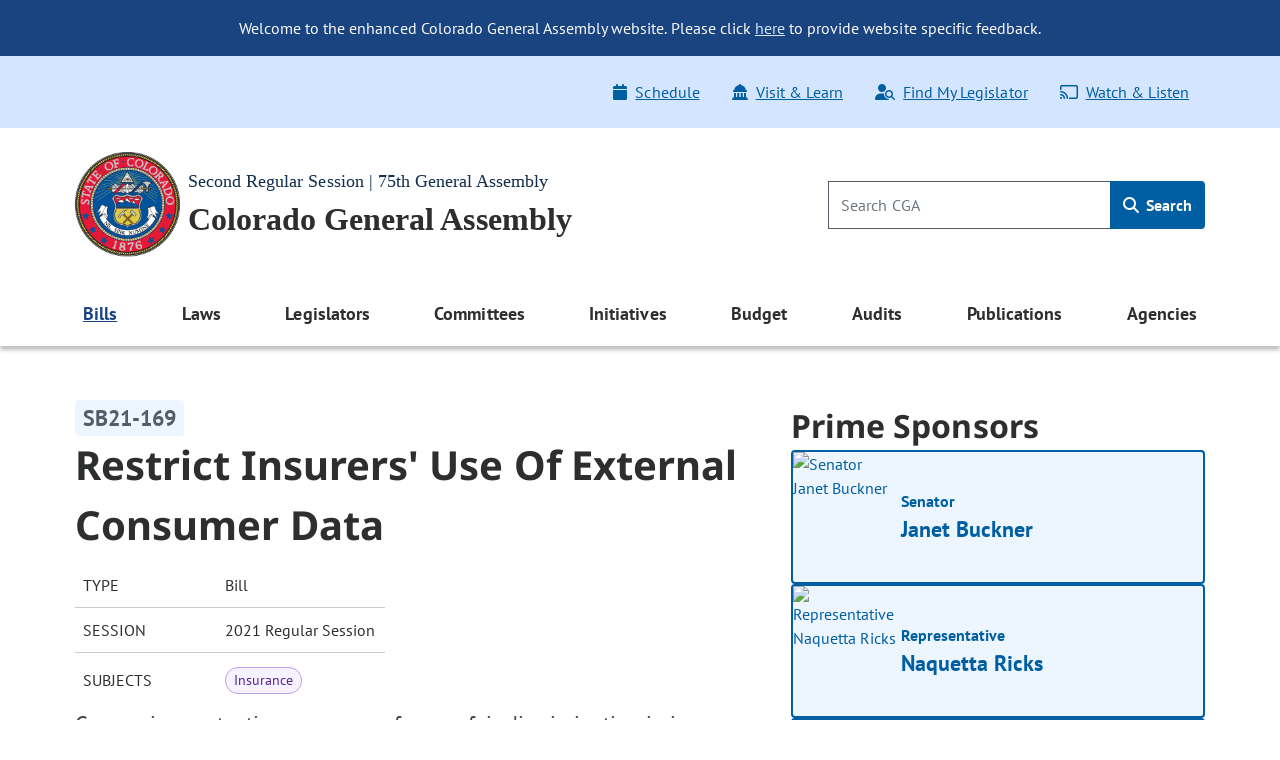

--- FILE ---
content_type: text/html; charset=utf-8
request_url: http://www.leg.colorado.gov/bills/sb21-169
body_size: 15002
content:
<!DOCTYPE html>
<html lang="en">
  <head>
    <title id="page-title">SB21-169 Restrict Insurers&#39; Use Of External Consumer Data | Colorado General Assembly</title>
    <meta name="viewport" content="width=device-width, initial-scale=1.0" />
    <meta charset="utf-8" />
    <meta name="csrf-param" content="authenticity_token" />
<meta name="csrf-token" content="Kj4kRZ_1YuVcJ6KstoG6Q6G3AUxIUIZGEsSCH7ZhH9uCT7WWOQBnI8FNyD0nDhNMVdT6KguXHAX3AXViHCvLlA" />

  <link rel="preload" href="/assets/pt_sans/pt-sans-regular-904d2fdd889ba9f0319dac6c3c6ea846a0c988ee46836ef1e310a716c5049d00.woff2" as="font" type="font/woff2" crossorigin="anonymous">
  <link rel="preload" href="/assets/pt_sans/pt-sans-700-4f590fec509050cd65a3b6cf5555b9264d27dab787ef41f0acda818d911d98f0.woff2" as="font" type="font/woff2" crossorigin="anonymous">
  <link rel="preload" href="/assets/Noto_Sans/noto-sans-700-3148fb9237a2fdf2100c733a2e941f885643086eccd9e42d71bea6e3fc44fbd0.woff2" as="font" type="font/woff2" crossorigin="anonymous">

    <link rel="stylesheet" href="/assets/application-2e0834d90fe3806c9a652ad0991ba527dd5ddbc3a3e5314fc4d644ee5903d51e.css" data-turbo-track="reload" />
    <script src="/assets/application-2f1e5b7b2a7474cbee72544099876a4e7205bf43b7533bd77c75f24271d75380.js" data-turbo-track="reload" type="module"></script>

  </head>
  <script async src="https://www.googletagmanager.com/gtag/js?id=G-V0L3NG2C4C"></script>
  <script>
    window.dataLayer = window.dataLayer || [];
    function gtag(){dataLayer.push(arguments);}
    gtag('js', new Date());
    // *** MODIFIED CONFIG FOR CROSS-DOMAIN TRACKING ***
    gtag('config', 'G-V0L3NG2C4C', {
      'linker': {
        'domains': ['leg.colorado.gov', 'content.leg.colorado.gov']
      }
    });
  </script>
  <body class='background-white'>
    <div id="page-top" tabindex="-1"></div>
    <a id="skip-main" href="#main-content">
      Skip to main content <span class="pl-1"><i class="fa-solid fa-arrow-right" aria-hidden="true"></i></span>
</a>
    <header>
        <div class="header-banner banner-container">
    <div class="row pb-0">
      <div class="col-12 pt-3 d-md-none text-right">
        <button name="button" type="button" class="banner-toggle" aria-label="Hide banner text">Hide</button>
      </div>
      <div class="col-12 banner-text">
        <ul class="list-unstyled mb-0">
            <li>
              <p class="text-md-center p-md-3 mb-0">
                Welcome to the enhanced Colorado General Assembly website. Please click <a href="mailto:lis.ga@coleg.gov">here</a> to provide website specific feedback.
              </p>
            </li>
        </ul>
      </div>
    </div>
</div>

      <div class="banner-ql d-none d-md-block">
  <div class="container-fluid">
    <div class="row py-3 px-0">
      <div class="col-12 col-sm-auto p-0">
        
      </div>
      <div class="col-12 col-sm p-0">
        <div class="float-md-right">
          <ul class="nav">
            <li class="nav-item">
  <a class="nav-link" href="/schedule">
    <span class="icon"><i class="fa-solid fa-calendar" aria-hidden="true"></i></span>Schedule
</a></li>
<li class="nav-item">
  <a class="nav-link" href="/visit-and-learn">
    <span class="icon"><i class="fa-solid fa-landmark-dome" aria-hidden="true"></i></span>Visit & Learn
</a></li>
<li class="nav-item">
  <a class="nav-link" data-turbo="false" href="/find-my-legislator">
    <span class="icon"><i class="fa-solid fa-user-magnifying-glass" aria-hidden="true"></i></span>Find My Legislator
</a></li>
<li class="nav-item">
  <a class="nav-link" href="/watch-and-listen">
    <span class="icon"><i class="fa-regular fa-screencast" aria-hidden="true"></i></span>Watch & Listen
</a></li>

          </ul>
         </div> 
      </div>
    </div>
  </div>
</div>

      <div class="background-white">
  <div class='container-fluid py-4'>
    <div class="row p-0 pt-lg-0 align-items-center">
      <div class="col p-0">
        <a href="/">
          <img srcset="/assets/cga-logo-med-9c368eb444d02cae0be5d0fc4d9bd3a337bdf1e27529983812735a7c57fc904b.webp 1x, /assets/cga-logo-med-d74e34f6e4747c0690701377a72bb7a2bb2055dab5a03b12d121a068fea12179.png 1x" class="main-logo cga-logo-med img-fluid float-left ml-2 ml-lg-0 mr-2" alt="Colorado General Assembly Logo" type="image/webp" src="/assets/cga-logo-med-d74e34f6e4747c0690701377a72bb7a2bb2055dab5a03b12d121a068fea12179.png" />
          <div class="d-none d-md-block header-sub-heading pt-3">
            Second Regular Session | 75th General Assembly
          </div>
          <div class="header-main-heading" id="main-heading">
            Colorado General Assembly
          </div>
</a>      </div>
      <div class="col-auto d-md-none m-0 p-0">
        <button class="navbar-toggler btn btn-primary float-right mr-2" type="button" data-toggle="offcanvas">
          <span class="icon"><i class="fa-solid fa-bars" aria-hidden="true"></i></span>
          Menu
        </button>
      </div>
      <div class="header-search col-4 p-0 pr-2 pr-lg-0 d-none d-md-block">
        <form class="global-search-form" data-controller="search" action="/sitewide-search" accept-charset="UTF-8" method="get">
          <div class="input-group">
            <input id="global-search-input" type="search" minlength="1" maxlength="128" pattern="[ -~]*" class="form-control" placeholder="Search CGA" aria-label="Search" data-action="input-&gt;main-nav-menu#toggleClearButton" size="128" name="q" />
            <button type="button"
                    disabled="true"
                    class="clear-search btn btn-link p-0 position-absolute"
                    aria-label="Clear search"
                    data-action="click->search#clearInput"
                    data-search-target="clearButton">
              <i class="fa-regular fa-xmark" aria-hidden="true"></i>
            </button>
            <div class="input-group-append">
              <button name="button" type="submit" class="btn global-search" id="h_search1" aria-label="Search">
                <span class="icon"><i class="fa-solid fa-magnifying-glass" aria-hidden="true"></i></span> Search
</button>            </div>
          </div>
</form>      </div>
    </div>
  </div>
</div>

      <nav class="navbar navbar-expand-md navbar-light background-white">
  <div class="navbar-collapse offcanvas-collapse p-0 d-none">
  <div class="d-flex justify-content-end p-2 px-4 d-md-none">
    <button class="navbar-toggler px-0 py-4 btn-link" data-toggle="offcanvas" aria-label="close navigation menu">
      <i class="fa-regular fa-xmark" aria-hidden="true"></i>
    </button>
  </div>

  <div class="header-search col-auto pt-0 pb-3 d-md-none d-flex justify-content-center">
    <form class="global-search-form" data-controller="search" action="/sitewide-search" accept-charset="UTF-8" method="get">
      <div class="input-group">
        <input id="global-search-input-md" type="search" minlength="1" maxlength="128" pattern="[ -~]*" class="form-control" placeholder="Search CGA" aria-label="Search" data-action="input-&gt;main-nav-menu#toggleClearButton" size="128" name="q" />

        <button type="button"
                disabled="true"
                class="clear-search-md btn btn-link p-0 position-absolute"
                aria-label="Clear search">
          <i class="fa-regular fa-xmark" aria-hidden="true"></i>
        </button>

        <div class="input-group-append">
          <button name="button" type="submit" class="btn global-search-md" id="h_search2" aria-label="Search">
            <span class="icon"><i class="fa-solid fa-magnifying-glass" aria-hidden="true"></i></span>
</button>        </div>
      </div>
</form>  </div>

  <div class="container-fluid">
  <ul class="navbar-nav d-flex justify-content-between">
        
<li class="nav-item dropdown nav-links-group">
  <a class="nav-link dropdown-toggle active" role="button" data-toggle="dropdown" aria-expanded="false" aria-current="page" href="#">
    Bills
    <div class="d-md-none nav-chevron float-right"></div>
</a>
    <ul class="dropdown-menu dropdown-menu-main-nav p-md-2 ">
            <li>
        <a class="dropdown-item d-flex align-items-start" target="_self" id="bills-bills" href="/bills">
            <span>Bills</span>
</a>    </li>

            <li>
        <a class="dropdown-item d-flex align-items-start" target="_self" id="search-bills-bills" href="/bills/bill-search">
            <span>Search Bills</span>
</a>    </li>

            <li>
        <a class="dropdown-item d-flex align-items-start" target="_self" id="bill-digest-bills" href="https://content.leg.colorado.gov/publication-search?search_api_fulltext=%22Digest+of+Bills%22&amp;field_publication_year=All&amp;sort_bef_combine=field_date_DESC">
            <span>Bill Digest</span>
</a>    </li>

            <li>
        <a class="dropdown-item d-flex align-items-start" target="_self" id="prior-sessions-bills" href="https://content.leg.colorado.gov/prior-session-information">
            <span>Prior Sessions</span>
</a>    </li>

    </ul>
</li>

    
<li class="nav-item dropdown nav-links-group">
  <a class="nav-link dropdown-toggle " role="button" data-toggle="dropdown" aria-expanded="false" href="#">
    Laws
    <div class="d-md-none nav-chevron float-right"></div>
</a>
    <ul class="dropdown-menu dropdown-menu-main-nav p-md-2 ">
            <li>
        <a class="dropdown-item d-flex align-items-start" target="_self" id="colorado-laws-laws" href="/laws">
            <span>Colorado Laws</span>
</a>    </li>

            <li>
        <a class="dropdown-item d-flex align-items-start" target="_blank" id="u-s-constitution-laws" href="https://www.archives.gov/founding-docs/constitution">
            <span>U.S. Constitution</span>
                <span aria-hidden="true" class="external-icon"></span>
</a>    </li>

            <li>
        <a class="dropdown-item d-flex align-items-start" target="_self" id="colorado-constitution-laws" href="/laws/colorado-constitution">
            <span>Colorado Constitution</span>
</a>    </li>

            <li>
        <a class="dropdown-item d-flex align-items-start" target="_self" id="colorado-revised-statutes-laws" href="/laws/colorado-revised-statutes">
            <span>Colorado Revised Statutes</span>
</a>    </li>

            <li>
        <a class="dropdown-item d-flex align-items-start" target="_self" id="session-laws-laws" href="/laws/session-laws">
            <span>Session Laws</span>
</a>    </li>

            <li>
        <a class="dropdown-item d-flex align-items-start" target="_self" id="uniform-state-laws-laws" href="/committees/2026a/year-round/ColoradoCommissiononUniformStateLaws">
            <span>Uniform State Laws</span>
</a>    </li>

            <li>
        <a class="dropdown-item d-flex align-items-start" target="_self" id="colorado-appellate-court-opinions-laws" href="/laws/colorado-appellate-court-opinions">
            <span>Colorado Appellate Court Opinions</span>
</a>    </li>

            <li>
        <a class="dropdown-item d-flex align-items-start" target="_blank" id="executive-agency-rules-regulations-laws" href="https://www.sos.state.co.us/CCR/Welcome.do">
            <span>Executive Agency Rules &amp; Regulations</span>
                <span aria-hidden="true" class="external-icon"></span>
</a>    </li>

    </ul>
</li>

    
<li class="nav-item dropdown nav-links-group">
  <a class="nav-link dropdown-toggle " role="button" data-toggle="dropdown" aria-expanded="false" href="#">
    Legislators
    <div class="d-md-none nav-chevron float-right"></div>
</a>
    <ul class="dropdown-menu dropdown-menu-main-nav p-md-2 ">
            <li>
        <a class="dropdown-item d-flex align-items-start" target="_self" id="legislators-legislators" href="/legislators">
            <span>Legislators</span>
</a>    </li>

            <li>
        <a class="dropdown-item d-flex align-items-start" target="_self" id="find-my-legislator-legislators" href="/find-my-legislator">
            <span>Find My Legislator</span>
</a>    </li>

            <li>
        <a class="dropdown-item d-flex align-items-start" target="_self" id="house-term-limits-legislators" href="https://content.leg.colorado.gov/publications/house-term-limits">
            <span>House Term Limits</span>
</a>    </li>

            <li>
        <a class="dropdown-item d-flex align-items-start" target="_self" id="senate-term-limits-legislators" href="https://content.leg.colorado.gov/publications/senate-term-limits">
            <span>Senate Term Limits</span>
</a>    </li>

            <li>
        <a class="dropdown-item d-flex align-items-start" target="_self" id="past-present-legislators-legislators" href="https://content.leg.colorado.gov/agencies/legislative-council-staff/legislator-history-information">
            <span>Past &amp; Present Legislators</span>
</a>    </li>

    </ul>
</li>

    
<li class="nav-item dropdown nav-links-group">
  <a class="nav-link dropdown-toggle " role="button" data-toggle="dropdown" aria-expanded="false" href="#">
    Committees
    <div class="d-md-none nav-chevron float-right"></div>
</a>
    <ul class="dropdown-menu dropdown-menu-main-nav p-md-2 ">
            <li>
        <a class="dropdown-item d-flex align-items-start" target="_self" id="committees-committees" href="/committees">
            <span>Committees</span>
</a>    </li>

            <li>
        <a class="dropdown-item d-flex align-items-start" target="_self" id="committee-information-committees" href="https://content.leg.colorado.gov/committee-information">
            <span>Committee Information</span>
</a>    </li>

            <li>
        <a class="dropdown-item d-flex align-items-start" target="_self" id="committee-room-policy-committees" href="https://content.leg.colorado.gov/publications/committee-room-policy">
            <span>Committee Room Policy</span>
</a>    </li>

            <li>
        <a class="dropdown-item d-flex align-items-start" target="_self" id="public-testimony-options-committees" href="https://www.leg.state.co.us/CLICS/cslFrontPages.nsf/CSSignup.xsp">
            <span>Public Testimony Options</span>
</a>    </li>

            <li>
        <a class="dropdown-item d-flex align-items-start" target="_self" id="committee-archives-committees" href="https://content.leg.colorado.gov/committee-archives">
            <span>Committee Archives</span>
</a>    </li>

    </ul>
</li>

    
<li class="nav-item dropdown nav-links-group">
  <a class="nav-link dropdown-toggle " role="button" data-toggle="dropdown" aria-expanded="false" href="#">
    Initiatives
    <div class="d-md-none nav-chevron float-right"></div>
</a>
    <ul class="dropdown-menu dropdown-menu-main-nav p-md-2 ">
            <li>
        <a class="dropdown-item d-flex align-items-start" target="_self" id="overview-initiatives" href="/initiatives">
            <span>Overview</span>
</a>    </li>

            <li>
        <a class="dropdown-item d-flex align-items-start" target="_self" id="initiatives-filed-initiatives" href="/initiatives/initiatives-filed">
            <span>Initiatives Filed</span>
</a>    </li>

            <li>
        <a class="dropdown-item d-flex align-items-start" target="_self" id="ballot-analysis-initiatives" href="/initiatives/ballot-analysis-drafts-and-deadlines">
            <span>Ballot Analysis</span>
</a>    </li>

            <li>
        <a class="dropdown-item d-flex align-items-start" target="_self" id="blue-book-initiatives" href="/initiatives/ballot-information-booklet-blue-book">
            <span>Blue Book</span>
</a>    </li>

            <li>
        <a class="dropdown-item d-flex align-items-start" target="_self" id="libro-azul-initiatives" href="/folleto-de-información-sobre-la-boleta-libro-azul">
            <span>Libro azul</span>
</a>    </li>

    </ul>
</li>

    
<li class="nav-item dropdown nav-links-group">
  <a class="nav-link dropdown-toggle " role="button" data-toggle="dropdown" aria-expanded="false" href="#">
    Budget
    <div class="d-md-none nav-chevron float-right"></div>
</a>
    <ul class="dropdown-menu dropdown-menu-main-nav p-md-2 ">
            <li>
        <a class="dropdown-item d-flex align-items-start" target="_self" id="budget-budget" href="https://content.leg.colorado.gov/content/budget">
            <span>Budget</span>
</a>    </li>

            <li>
        <a class="dropdown-item d-flex align-items-start" target="_self" id="explore-the-budget-budget" href="https://content.leg.colorado.gov/explorebudget">
            <span>Explore the Budget</span>
</a>    </li>

            <li>
        <a class="dropdown-item d-flex align-items-start" target="_self" id="jbc-documents-budget" href="https://content.leg.colorado.gov/content/budget#budget-documents-section">
            <span>JBC Documents</span>
</a>    </li>

            <li>
        <a class="dropdown-item d-flex align-items-start" target="_self" id="joint-budget-committee-staff-budget" href="https://content.leg.colorado.gov/agencies/joint-budget-committee">
            <span>Joint Budget Committee Staff</span>
</a>    </li>

            <li>
        <a class="dropdown-item d-flex align-items-start" target="_self" id="joint-technology-committee-jtc-budget" href="/committees/2026a/year-round/JointTechnologyCommittee">
            <span>Joint Technology Committee (JTC)</span>
</a>    </li>

            <li>
        <a class="dropdown-item d-flex align-items-start" target="_self" id="capital-development-committee-cdc-budget" href="/committees/2026a/year-round/CapitalDevelopmentCommittee">
            <span>Capital Development Committee (CDC)</span>
</a>    </li>

    </ul>
</li>

    
<li class="nav-item dropdown nav-links-group">
  <a class="nav-link dropdown-toggle " role="button" data-toggle="dropdown" aria-expanded="false" href="#">
    Audits
    <div class="d-md-none nav-chevron float-right"></div>
</a>
    <ul class="dropdown-menu dropdown-menu-main-nav p-md-2 ">
            <li>
        <a class="dropdown-item d-flex align-items-start" target="_self" id="audits-audits" href="https://content.leg.colorado.gov/audits">
            <span>Audits</span>
</a>    </li>

            <li>
        <a class="dropdown-item d-flex align-items-start" target="_self" id="search-audits-audits" href="https://content.leg.colorado.gov/audits-search">
            <span>Search Audits</span>
</a>    </li>

    </ul>
</li>

    
<li class="nav-item dropdown nav-links-group">
  <a class="nav-link dropdown-toggle " role="button" data-toggle="dropdown" aria-expanded="false" href="#">
    Publications
    <div class="d-md-none nav-chevron float-right"></div>
</a>
    <ul class="dropdown-menu dropdown-menu-main-nav p-md-2 ">
            <li>
        <a class="dropdown-item d-flex align-items-start" target="_self" id="publications-publications" href="https://content.leg.colorado.gov/publications">
            <span>Publications</span>
</a>    </li>

            <li>
        <a class="dropdown-item d-flex align-items-start" target="_self" id="search-publications-publications" href="https://content.leg.colorado.gov/publication-search">
            <span>Search Publications</span>
</a>    </li>

    </ul>
</li>

    
<li class="nav-item dropdown nav-links-group">
  <a class="nav-link dropdown-toggle " role="button" data-toggle="dropdown" aria-expanded="false" href="#">
    Agencies
    <div class="d-md-none nav-chevron float-right"></div>
</a>
    <ul class="dropdown-menu dropdown-menu-main-nav p-md-2 dropdown-menu-right">
            <li>
        <a class="dropdown-item d-flex align-items-start" target="_self" id="agencies-agencies" href="https://content.leg.colorado.gov/agencies">
            <span>Agencies</span>
</a>    </li>

            <li>
        <a class="dropdown-item d-flex align-items-start" target="_self" id="house-of-representatives-agencies" href="https://content.leg.colorado.gov/agencies/house-of-representatives">
            <span>House of Representatives</span>
</a>    </li>

            <li>
        <a class="dropdown-item d-flex align-items-start" target="_self" id="senate-agencies" href="https://content.leg.colorado.gov/agencies/senate">
            <span>Senate</span>
</a>    </li>

            <li>
        <a class="dropdown-item d-flex align-items-start" target="_self" id="joint-budget-committee-staff-agencies" href="https://content.leg.colorado.gov/agencies/joint-budget-committee">
            <span>Joint Budget Committee Staff</span>
</a>    </li>

            <li>
        <a class="dropdown-item d-flex align-items-start" target="_self" id="legislative-council-staff-agencies" href="https://content.leg.colorado.gov/agencies/legislative-council-staff">
            <span>Legislative Council Staff</span>
</a>    </li>

            <li>
        <a class="dropdown-item d-flex align-items-start" target="_self" id="office-of-legislative-legal-services-agencies" href="https://content.leg.colorado.gov/agencies/office-of-legislative-legal-services">
            <span>Office of Legislative Legal Services</span>
</a>    </li>

            <li>
        <a class="dropdown-item d-flex align-items-start" target="_self" id="office-of-the-state-auditor-agencies" href="https://content.leg.colorado.gov/agencies/office-of-the-state-auditor">
            <span>Office of the State Auditor</span>
</a>    </li>

    </ul>
</li>


  </ul>
</div>


  <div class="row d-md-none">
    <div class="col px-0">
      <div class="float-md-right">
        <ul class="nav flex-column ql_nav pt-3">
          <li class="nav-item">
  <a class="nav-link" href="/schedule">
    <span class="icon"><i class="fa-solid fa-calendar" aria-hidden="true"></i></span>Schedule
</a></li>
<li class="nav-item">
  <a class="nav-link" href="/visit-and-learn">
    <span class="icon"><i class="fa-solid fa-landmark-dome" aria-hidden="true"></i></span>Visit & Learn
</a></li>
<li class="nav-item">
  <a class="nav-link" data-turbo="false" href="/find-my-legislator">
    <span class="icon"><i class="fa-solid fa-user-magnifying-glass" aria-hidden="true"></i></span>Find My Legislator
</a></li>
<li class="nav-item">
  <a class="nav-link" href="/watch-and-listen">
    <span class="icon"><i class="fa-regular fa-screencast" aria-hidden="true"></i></span>Watch & Listen
</a></li>

        </ul>
      </div>
    </div>
  </div>
  <hr class="mobile_menu">
  <div class="row pb-0 d-md-none">
    <div class="col">
      
    </div>
  </div>
</div>

</nav>

    </header>

    <main>
      <div id='main-content'>
        
<section class='site-max-width' data-controller='bill-detail'>
  <div class='d-flex flex-xl-row flex-column bill-detail-body-wrapper'>
    <div class='d-flex flex-column flex-xl-grow-1 bill-detail-bill-info'>
      <div class='bill-number pr-2'>
  <span class='bill-detail-bill-number-tag'>
    SB21-169
  </span>
</div>

<div class='full-bill-topic pr-2'>
  <h1>
    Restrict Insurers&#39; Use Of External Consumer Data
  </h1>
</div>

<table class="bill-specs-table">
  <tr>
    <th>Type</th>
    <td>Bill</td>
  </tr>
  <tr>
    <th>Session</th>
    <td>2021 Regular Session</td>
  </tr>
    <tr>
      <th>Subjects</th>
      <td>
        <div class="subject-tags">
            <span class="subject-tag"> Insurance </span>
        </div>
      </td>
    </tr>
</table>

<p class='bill-long-title pr-2'>
  Concerning protecting consumers from unfair discrimination in insurance practices.
</p>

<div class='bill-info-doc-btns d-flex flex-md-row flex-column flex-wrap pr-md-2'>

    
<button name="button" type="button" class="btn-primary-default d-flex align-items-center justify-content-center" data-action="click-&gt;bill-detail#openLink" data-url="https://s3.us-west-2.amazonaws.com/beta.leg.colorado.gov/f467868d39d6e4b81459dca47a293bbd">
  <i class="fa-solid pr-2 fa-file-pdf" aria-hidden="true"></i>
  <div class='standard-btn-text'>
    Recent Bill (PDF)
  </div>
  
</button>

    
<button name="button" type="button" class="btn-primary-default d-flex align-items-center justify-content-center" data-action="click-&gt;bill-detail#openLink" data-url="https://s3.us-west-2.amazonaws.com/beta.leg.colorado.gov/06ec33fd626090e53b80eb24c49b568b">
  <i class="fa-solid pr-2 fa-file-pdf" aria-hidden="true"></i>
  <div class='standard-btn-text'>
    Recent Fiscal Note (PDF)
  </div>
  
</button>


</div>

  <div class='bill-detail-bill-summary-wrapper d-flex flex-column pr-lg-2'>
    <p class='bill-summary-heading' data-bill-detail-target='billSummaryHeading'>
  Bill Summary:
</p>
<!--div class='bill-detail-bill-summary collapsed d-flex flex-column' data-bill-detail-target='billSummaryBlock'-->
<div class='bill-detail-bill-summary d-flex flex-column'>
  <p><br><br>The act prohibits an insurer from:<br><br><ul><li>Unfairly discriminating based on an individual's race, color, national or ethnic origin, religion, sex, sexual orientation, disability, gender identity, or gender expression in any insurance practice; or<li>Pursuant to rules adopted by the commissioner of insurance (commissioner), using any external consumer data and information source, algorithm, or predictive model (external data source) with regard to any insurance practice that unfairly discriminates against an individual based on an individual's race, color, national or ethnic origin, religion, sex, sexual orientation, disability, gender identity, or gender expression.</li></ul><t></t><br>After a stakeholder process, the commissioner shall adopt rules for specific types of insurance, by insurance practice, which rules establish means by which an insurer may demonstrate that it has tested whether its use of an external data source unfairly discriminates based on an individual's race, color, national or ethnic origin, religion, sex, sexual orientation, disability, gender identity, or gender expression. Any such rules shall not become effective until January 1, 2023, at the earliest, for any type of insurance. The rules must require each insurer to:<br><ul><li>Provide information to the commissioner concerning the external data sources used by the insurer in the development and implementation of algorithms and predictive models for a particular type of insurance and insurance practice;<li>Provide an explanation of the manner in which the insurer uses external data sources for the particular type of insurance and insurance practice;<li>Establish and maintain a risk management framework that is reasonably designed to determine, to the extent practicable, whether the insurer's use of external data sources unfairly discriminates against individuals based on their race, color, national or ethnic origin, religion, sex, sexual orientation, disability, gender identity, or gender expression;<li>Provide an assessment of the results of the risk management framework and actions taken to minimize the risk of unfair discrimination, including ongoing monitoring; and<li>Provide an attestation by the insurer's chief risk officer that the insurer has implemented the risk management framework appropriately on a continuous basis.</li></ul><t></t><br>The rules adopted by the commissioner must include provisions establishing:<br><ul><li>A reasonable period of time for insurers to remedy any unfairly discriminatory impact in an external data source; and<li>The ability of insurers to use external data sources that have been previously assessed by the division of insurance (division) and found not to be unfairly discriminatory.</li></ul><t></t><br>Documents, materials, and other information in the possession or control of the division that are obtained by, created by, or disclosed to the commissioner or any other person pursuant to the new requirements are recognized as proprietary and containing trade secrets. The commissioner may use the documents, materials, or other information in furtherance of any regulatory or legal action and make the data publicly available in an aggregated or de-identified format.<br><t></t><br>The commissioner may examine and investigate an insurer's use of an external data source in any insurance practice.<br><t></t><br>In the department of regulatory agencies' annual &quot;State Measurement for Accountable, Responsive, and Transparent (SMART) Government Act&quot; report to the legislative committees of reference, the division shall include:<br><ul><li>Information concerning any rules adopted pertaining to this act;<li>Information concerning any changes in insurance rates that have resulted from the prohibitions described in the act; and<li>A summary of the stakeholder process, including a description of data sources insurers may use to comply with this act.</li></ul><t></t><br>The requirements described in the act do not apply to:<br><ul><li>Title insurance;<li>Bonds executed by qualified surety companies; or<li>Insurers of exempt commercial policyholders.<br><i>(Note: This summary applies to this bill as enacted.)</i></p>
</div>

<!-- div class='text-center collapse-summary' data-bill-detail-target='readMoreLessBlock'>
  <button class='btn-primary-default collapsed' data-action='click->bill-detail#toggle' id='read-more-less-btn'>
    Read more
  </button>
</div -->

  </div>

    </div>

    <div class='d-flex flex-column flex-xl-shrink-0 bill-detail-sponsors-and-committee'>
        <div class='d-flex flex-column prime-sponsor-block'>
  <h2 class='mb-0'>Prime Sponsors</h2>

    <a class="ps-link" href="/legislators/janet-buckner">
  <div class='prime-sponsor-tile d-flex flex-row'>
        <img class="prime-sponsor-img" alt="Senator Janet Buckner" src="http://www.leg.colorado.gov/rails/active_storage/representations/redirect/eyJfcmFpbHMiOnsibWVzc2FnZSI6IkJBaHBBcWE1IiwiZXhwIjpudWxsLCJwdXIiOiJibG9iX2lkIn19--3ab57865f5e73e43ba5cb9869bf2e9dadbd155b0/eyJfcmFpbHMiOnsibWVzc2FnZSI6IkJBaDdCem9MWm05eWJXRjBTU0lJYW5CbkJqb0dSVlE2RkhKbGMybDZaVjkwYjE5c2FXMXBkRnNIYVFISWFRSEkiLCJleHAiOm51bGwsInB1ciI6InZhcmlhdGlvbiJ9fQ==--6b33a8039e6663c47f888fd66643748bf160ba4e/Buckner,Janet-.jpg" />
    <div class='d-flex align-items-center justify-content-between prime-sponsor-text'>
      <div class='d-flex flex-column prime-sponsor-tile-content'>
        <p>
          Senator
        </p>
        <p class='prime-sponsor-name'>
          Janet Buckner
        </p>
      </div>
      <p class='arrow-icon'>
          <i class="fa-light fa-arrow-right" aria-hidden="true"></i>
      </p>
    </div>
  </div>
</a>
    <a class="ps-link" href="/legislators/naquetta-ricks">
  <div class='prime-sponsor-tile d-flex flex-row'>
        <img class="prime-sponsor-img" alt="Representative Naquetta Ricks" src="http://www.leg.colorado.gov/rails/active_storage/representations/redirect/eyJfcmFpbHMiOnsibWVzc2FnZSI6IkJBaHBBMkxjQWc9PSIsImV4cCI6bnVsbCwicHVyIjoiYmxvYl9pZCJ9fQ==--82d24f735ab6b6a329c62a799925c2766991fde4/eyJfcmFpbHMiOnsibWVzc2FnZSI6IkJBaDdCem9MWm05eWJXRjBTU0lJYW5CbkJqb0dSVlE2RkhKbGMybDZaVjkwYjE5c2FXMXBkRnNIYVFISWFRSEkiLCJleHAiOm51bGwsInB1ciI6InZhcmlhdGlvbiJ9fQ==--6b33a8039e6663c47f888fd66643748bf160ba4e/Ricks,%20Naquetta.jpg" />
    <div class='d-flex align-items-center justify-content-between prime-sponsor-text'>
      <div class='d-flex flex-column prime-sponsor-tile-content'>
        <p>
          Representative
        </p>
        <p class='prime-sponsor-name'>
          Naquetta Ricks
        </p>
      </div>
      <p class='arrow-icon'>
          <i class="fa-light fa-arrow-right" aria-hidden="true"></i>
      </p>
    </div>
  </div>
</a>
    <a class="ps-link" href="/legislators/daneya-esgar">
  <div class='prime-sponsor-tile d-flex flex-row'>
        <img class="prime-sponsor-img" alt="Representative Daneya Esgar" src="http://www.leg.colorado.gov/rails/active_storage/representations/redirect/eyJfcmFpbHMiOnsibWVzc2FnZSI6IkJBaHBBbFc2IiwiZXhwIjpudWxsLCJwdXIiOiJibG9iX2lkIn19--023e1ad729602659d7ef48353772398706ebe0f0/eyJfcmFpbHMiOnsibWVzc2FnZSI6IkJBaDdCem9MWm05eWJXRjBTU0lJYW5CbkJqb0dSVlE2RkhKbGMybDZaVjkwYjE5c2FXMXBkRnNIYVFISWFRSEkiLCJleHAiOm51bGwsInB1ciI6InZhcmlhdGlvbiJ9fQ==--6b33a8039e6663c47f888fd66643748bf160ba4e/Esgar,%20Daneya.jpg" />
    <div class='d-flex align-items-center justify-content-between prime-sponsor-text'>
      <div class='d-flex flex-column prime-sponsor-tile-content'>
        <p>
          Representative
        </p>
        <p class='prime-sponsor-name'>
          Daneya Esgar
        </p>
      </div>
      <p class='arrow-icon'>
          <i class="fa-light fa-arrow-right" aria-hidden="true"></i>
      </p>
    </div>
  </div>
</a>
</div>


        <div class='d-flex flex-column committee-block'>
  <h2 class='mb-0'>Committees</h2>

    <div class="d-flex flex-column chamber-group">
      <h3 class="chamber-title mb-0">Senate</h3>


          <a class="committee-link" href="/committees/2021A/senate/BusinessLaborTechnology">
            <div class="bill-detail-committee-tile d-flex justify-content-between align-items-center">
    <div class="d-flex align-items-center flex-row bill-detail-committee-title">
        <p><i class="fa-light fa-briefcase-blank" aria-hidden="true"></i></p>
        <p>Business, Labor, &amp; Technology</p>
    </div>
    <p class='arrow-icon'>
        <i class="fa-light fa-arrow-right" aria-hidden="true"></i>
    </p>
</div>

</a>    </div>
    <div class="d-flex flex-column chamber-group">
      <h3 class="chamber-title mb-0">House</h3>


          <a class="committee-link" href="/committees/2021A/house/HealthInsurance">
            <div class="bill-detail-committee-tile d-flex justify-content-between align-items-center">
    <div class="d-flex align-items-center flex-row bill-detail-committee-title">
        <p><i class="fa-light fa-hand-holding-medical" aria-hidden="true"></i></p>
        <p>Health &amp; Insurance</p>
    </div>
    <p class='arrow-icon'>
        <i class="fa-light fa-arrow-right" aria-hidden="true"></i>
    </p>
</div>

</a>    </div>
</div>


      
<aside aria-label="Share" class="d-flex flex-row flex-wrap align-items-center social-media-share-icons">
  <h2 class="mb-0 font-size-16 social-media-share-heading">Share:</h2>

  <ul class="d-flex flex-row flex-wrap align-items-center social-media-share-icons mb-0 list-unstyled">
    <li><a rel="nofollow" id="email-link" class="social-share-link" aria-label="Email" href="mailto:?body=http%3A%2F%2Fwww.leg.colorado.gov%2Fbills%2Fsb21-169">
        <span class='social-share-icon'>
          <i class="fa-regular fa-envelope" aria-hidden="true"></i>
        </span>
</a></li>
    <li><a aria-label="Twitter" target="_blank" class="social-share-link" id="tweet-link" href="https://twitter.com/intent/tweet?url=http://www.leg.colorado.gov/bills/sb21-169">
        <span class='social-share-icon'>
                <i class="fa-brands fa-x-twitter" aria-hidden="true"></i>
        </span>
</a></li>
    <li><a target="_blank" aria-label="Facebook" class="social-share-link" id="facebook-link" href="https://www.facebook.com/sharer/sharer.php?u=http://www.leg.colorado.gov/bills/sb21-169">
        <span class='social-share-icon'>
                <i class="fa-brands fa-facebook-f" aria-hidden="true"></i>
        </span>
</a></li>
  </ul>
</aside>

    </div>
  </div>
</section>


<section class='status-bar-section'>
  <div class='container-fluid d-flex flex-column status-bar-container'>

    <div class='final-status d-flex flex-row justify-content-md-start justify-content-between'>
      <h2 class='mb-0'>Status</h2>

      <div class='final-status-badge-gold d-flex justify-content-center align-items-center align-self-center'>
        <p>Became Law</p>
      </div>
    </div>

    <div class="progress-container status-bar-full">
      <div class="progress" id="bill-detail-status-progress"></div>

        <div class='circle-container  status-step-bg-dark-blue'>
          <div class="circle">
            <i class="fa-solid fa-bullhorn" aria-hidden="true"></i>
          </div>
          <p class="step-text text-nowrap introduced-label">Introduced</p>
        </div>
        <div class='circle-container  status-step-bg-dark-blue'>
          <div class="circle">
            <i class="fa-solid fa-badge-check" aria-hidden="true"></i>
          </div>
          <p class="step-text text-nowrap passed-label">Passed</p>
        </div>
        <div class='circle-container final status-step-bg-gold'>
          <div class="circle">
            <i class="fa-solid fa-gavel" aria-hidden="true"></i>
          </div>
          <p class="step-text text-nowrap became-law-label">Became Law</p>
        </div>
    </div>
  </div>
</section>


<section class='bill-activity'>
  <div class='container-fluid bill-activity-container d-flex flex-column mobile-view-padding'>
    <h2 class='mb-0 bill-activity-heading'>
      Related Documents & Information
    </h2>
    <div class="tabs-to-dropdown d-flex flex-column">
      <div class="nav-wrapper d-flex align-items-center justify-content-between">
  <ul class="nav bill-detail-nav-pills d-none d-md-flex" id="pills-tab" role="tablist">
    <li class="nav-item" role="presentation">
      <a class="nav-link active" id="bill-activity-bill-text-tab" data-toggle="pill" href="#bill-activity-bill-text" role="tab" aria-controls="bill-activity-bill-text" aria-selected="true">
        <h3 class='mb-0 font-size-18'>
          Bill Text
        </h3>
      </a>
    </li>
      <li class="nav-item" role="presentation">
        <a class="nav-link" id="bill-activity-fiscal-tab" data-toggle="pill" href="#bill-activity-fiscal" role="tab" aria-controls="bill-activity-fiscal" aria-selected="false">
          <h3 class='mb-0 font-size-18'>
            Fiscal
          </h3>
        </a>
      </li>


      <li class="nav-item" role="presentation">
        <a class="nav-link" id="bill-activity-committees-tab" data-toggle="pill" href="#bill-activity-committees" role="tab" aria-controls="bill-activity-committees" aria-selected="false">
          <h3 class='mb-0 font-size-18'>
            Committees
          </h3>
        </a>
      </li>

      <li class="nav-item" role="presentation">
        <a class="nav-link" id="bill-activity-votes-tab" data-toggle="pill" href="#bill-activity-votes" role="tab" aria-controls="bill-activity-votes" aria-selected="false">
          <h3 class='mb-0 font-size-18'>
            Votes
          </h3>
        </a>
      </li>

      <li class="nav-item" role="presentation">
        <a class="nav-link" id="bill-activity-amendments-tab" data-toggle="pill" href="#bill-activity-amendments" role="tab" aria-controls="bill-activity-amendments" aria-selected="false">
          <h3 class='mb-0 font-size-18'>
            Amendments
          </h3>
        </a>
      </li>

      <li class="nav-item" role="presentation">
        <a class="nav-link" id="bill-activity-bill-history-tab" data-toggle="pill" href="#bill-activity-bill-history" role="tab" aria-controls="bill-activity-bill-history" aria-selected="false">
          <h3 class='mb-0 font-size-18'>
            Bill History
          </h3>
        </a>
      </li>

    <li class="nav-item" role="presentation">
      <a class="nav-link" id="bill-activity-bill-sponsor-tab" data-toggle="pill" href="#bill-activity-sponsors" role="tab" aria-controls="bill-activity-sponsors" aria-selected="false">
        <h3 class='mb-0 font-size-18'>
          Sponsors
        </h3>
      </a>
    </li>

      <li class="nav-item" role="presentation">
        <a class="nav-link" id="bill-activity-session-laws-tab" data-toggle="pill" href="#bill-activity-session-laws" role="tab" aria-controls="bill-activity-session-laws" aria-selected="false">
          <h3 class='mb-0 font-size-18'>
            Session Laws
          </h3>
        </a>
      </li>
  </ul>
</div>




<div class='w-100 d-md-none d-block' data-controller="bill-detail">
  <select name="bill-activity-tabs" id="bill-detail-bill-activity-dropdown" aria-hidden="true" data-controller="tomselect-custom-dropdown" data-action="change-&gt;bill-detail#switchTab"><option data-index="0" value="bill-activity-bill-text">Bill Text</option>
<option data-index="1" value="bill-activity-fiscal">Fiscal</option>
<option data-index="2" value="bill-activity-committees">Committees</option>
<option data-index="3" value="bill-activity-votes">Votes</option>
<option data-index="4" value="bill-activity-amendments">Amendments</option>
<option data-index="5" value="bill-activity-bill-history">Bill History</option>
<option data-index="6" value="bill-activity-sponsors">Sponsors</option>
<option data-index="7" value="bill-activity-session-laws">Session Laws</option></select>
</div>


      <div class="bill-activity-tab-content d-flex flex-column" id="pills-tab-content">
  <div class="tab-pane fade show active" id="bill-activity-bill-text" role="tabpanel" aria-labelledby="bill-activity-bill-text-tab">
    
<div class="gen-accordion">
  <div class="gen-accordion-header">
    <button
      class="d-flex align-items-center justify-content-between gen-accordion-toggle  w-100 "
      aria-label="All Versions (7)"
      type="button"
      data-toggle="collapse"
      data-target=#bill-files-all-versions
      aria-expanded=true
      aria-controls=bill-files-all-versions
    >
      <div class="d-flex flex-column flex-md-row flex-grow-1 justify-content-between align-items-start align-items-md-center text-left" aria-hidden="true">
        <h4 class="mb-2 mb-md-0">
          All Versions (7)
</h4>      </div>
      <span class="gen-accordion-icon" aria-hidden="true"></span>
    </button>
  </div>
  <div id=bill-files-all-versions class="gen-accordion-content collapse show" data-parent="#accordion">
    
  
  <!--only key off of pdf otherwise you'll have duplicate bill files (one for pdf one for html)-->
  <!--category local is passed in and it can be either 'bill' or 'preamended'--> 

    



    



    



    



    



    



    




<div class="standard-table dyn-tbl has-external-padding ">
  <table class="table mb-0" role='table'>
    <thead>
      <tr role="row">
          <th role="columnheader" class="">
            Date
          </th>
          <th role="columnheader" class="">
            Version
          </th>
          <th role="columnheader" class="text-right">
            Documents
          </th>
      </tr>
    </thead>
    <tbody>
        <tr class='mb-0' role="row">
            <td class="" data-label="Date">
              <span>07/06/2021</span>
            </td>
            <td class="" data-label="Version">
              <span>Signed Act</span>
            </td>
            <td class="text-right" data-label="Documents">
              <span><a class="ext-link-pdf" target="_blank" aria-label="PDF Bill File for SB21-169 Signed Act" href="https://s3.us-west-2.amazonaws.com/beta.leg.colorado.gov/f467868d39d6e4b81459dca47a293bbd">PDF</a></span>
            </td>
        </tr>
        <tr class='mb-0' role="row">
            <td class="" data-label="Date">
              <span>06/23/2021</span>
            </td>
            <td class="" data-label="Version">
              <span>Final Act</span>
            </td>
            <td class="text-right" data-label="Documents">
              <span><a class="ext-link-pdf" target="_blank" aria-label="PDF Bill File for SB21-169 Final Act" href="https://s3.us-west-2.amazonaws.com/beta.leg.colorado.gov/35854209f278b41667458f554fe3f468">PDF</a></span>
            </td>
        </tr>
        <tr class='mb-0' role="row">
            <td class="" data-label="Date">
              <span>06/07/2021</span>
            </td>
            <td class="" data-label="Version">
              <span>Rerevised</span>
            </td>
            <td class="text-right" data-label="Documents">
              <span><a class="ext-link-pdf" target="_blank" aria-label="PDF Bill File for SB21-169 Rerevised" href="https://s3.us-west-2.amazonaws.com/beta.leg.colorado.gov/4b6d6585caf6e58c00cb2990beb3f103">PDF</a></span>
            </td>
        </tr>
        <tr class='mb-0' role="row">
            <td class="" data-label="Date">
              <span>06/03/2021</span>
            </td>
            <td class="" data-label="Version">
              <span>Revised</span>
            </td>
            <td class="text-right" data-label="Documents">
              <span><a class="ext-link-pdf" target="_blank" aria-label="PDF Bill File for SB21-169 Revised" href="https://s3.us-west-2.amazonaws.com/beta.leg.colorado.gov/c41f0ef2c1cb2e54d8a7383e7bd1e29a">PDF</a></span>
            </td>
        </tr>
        <tr class='mb-0' role="row">
            <td class="" data-label="Date">
              <span>05/13/2021</span>
            </td>
            <td class="" data-label="Version">
              <span>Reengrossed</span>
            </td>
            <td class="text-right" data-label="Documents">
              <span><a class="ext-link-pdf" target="_blank" aria-label="PDF Bill File for SB21-169 Reengrossed" href="https://s3.us-west-2.amazonaws.com/beta.leg.colorado.gov/005c0ecfc28adda9b4e7d1598388b23d">PDF</a></span>
            </td>
        </tr>
        <tr class='mb-0' role="row">
            <td class="" data-label="Date">
              <span>05/12/2021</span>
            </td>
            <td class="" data-label="Version">
              <span>Engrossed</span>
            </td>
            <td class="text-right" data-label="Documents">
              <span><a class="ext-link-pdf" target="_blank" aria-label="PDF Bill File for SB21-169 Engrossed" href="https://s3.us-west-2.amazonaws.com/beta.leg.colorado.gov/4e1f14b9555c81eb9bb1cae7ef0682e2">PDF</a></span>
            </td>
        </tr>
        <tr class='mb-0' role="row">
            <td class="" data-label="Date">
              <span>03/02/2021</span>
            </td>
            <td class="" data-label="Version">
              <span>Introduced</span>
            </td>
            <td class="text-right" data-label="Documents">
              <span><a class="ext-link-pdf" target="_blank" aria-label="PDF Bill File for SB21-169 Introduced" href="https://s3.us-west-2.amazonaws.com/beta.leg.colorado.gov/96d04ec754c0d81a4f09aa81f010302c">PDF</a></span>
            </td>
        </tr>
    </tbody>
  </table>

</div>


  </div>
</div>

  
<div class="gen-accordion">
  <div class="gen-accordion-header">
    <button
      class="d-flex align-items-center justify-content-between gen-accordion-toggle  w-100 collapsed"
      aria-label="Preamended Versions (2)"
      type="button"
      data-toggle="collapse"
      data-target=#bill-files-preamended-versions
      aria-expanded=false
      aria-controls=bill-files-preamended-versions
    >
      <div class="d-flex flex-column flex-md-row flex-grow-1 justify-content-between align-items-start align-items-md-center text-left" aria-hidden="true">
        <h4 class="mb-2 mb-md-0">
          Preamended Versions (2)
</h4>      </div>
      <span class="gen-accordion-icon" aria-hidden="true"></span>
    </button>
  </div>
  <div id=bill-files-preamended-versions class="gen-accordion-content collapse " data-parent="#accordion">
    
    
  <!--only key off of pdf otherwise you'll have duplicate bill files (one for pdf one for html)-->
  <!--category local is passed in and it can be either 'bill' or 'preamended'--> 

    



    




<div class="standard-table dyn-tbl has-external-padding ">
  <table class="table mb-0" role='table'>
    <thead>
      <tr role="row">
          <th role="columnheader" class="">
            Date
          </th>
          <th role="columnheader" class="">
            Version
          </th>
          <th role="columnheader" class="text-right">
            Documents
          </th>
      </tr>
    </thead>
    <tbody>
        <tr class='mb-0' role="row">
            <td class="" data-label="Date">
              <span>06/01/2021</span>
            </td>
            <td class="" data-label="Version">
              <span>PA2</span>
            </td>
            <td class="text-right" data-label="Documents">
              <span><a class="ext-link-pdf" target="_blank" aria-label="PDF Bill File for SB21-169 PA2" href="https://s3.us-west-2.amazonaws.com/beta.leg.colorado.gov/e0a112cb781f0d991bd63c79cfa39a7f">PDF</a></span>
            </td>
        </tr>
        <tr class='mb-0' role="row">
            <td class="" data-label="Date">
              <span>05/04/2021</span>
            </td>
            <td class="" data-label="Version">
              <span>PA1</span>
            </td>
            <td class="text-right" data-label="Documents">
              <span><a class="ext-link-pdf" target="_blank" aria-label="PDF Bill File for SB21-169 PA1" href="https://s3.us-west-2.amazonaws.com/beta.leg.colorado.gov/a2a2218ddee82cff0956aa644943cbef">PDF</a></span>
            </td>
        </tr>
    </tbody>
  </table>

</div>


  </div>
</div>



  </div>

    <div class="tab-pane fade" id="bill-activity-fiscal" role="tabpanel" aria-labelledby="bill-activity-fiscal-tab">
      


  
<div class="gen-accordion">
  <div class="gen-accordion-header">
    <button
      class="d-flex align-items-center justify-content-between gen-accordion-toggle  w-100 "
      aria-label="Fiscal Notes (2)"
      type="button"
      data-toggle="collapse"
      data-target=#bill-files-fiscal
      aria-expanded=true
      aria-controls=bill-files-fiscal
    >
      <div class="d-flex flex-column flex-md-row flex-grow-1 justify-content-between align-items-start align-items-md-center text-left" aria-hidden="true">
        <h4 class="mb-2 mb-md-0">
          Fiscal Notes (2)
</h4>      </div>
      <span class="gen-accordion-icon" aria-hidden="true"></span>
    </button>
  </div>
  <div id=bill-files-fiscal class="gen-accordion-content collapse show" data-parent="#accordion">
    
    
<div class="standard-table dyn-tbl has-external-padding ">
  <table class="table mb-0" role='table'>
    <thead>
      <tr role="row">
          <th role="columnheader" class="">
            Date
          </th>
          <th role="columnheader" class="">
            Version
          </th>
          <th role="columnheader" class="text-right">
            Documents
          </th>
      </tr>
    </thead>
    <tbody>
        <tr class='mb-0' role="row">
            <td class="" data-label="Date">
              <span>09/24/2021</span>
            </td>
            <td class="" data-label="Version">
              <span>FN2</span>
            </td>
            <td class="text-right" data-label="Documents">
              <span><a class="ext-link-pdf" target="_blank" aria-label="View PDF" href="https://s3.us-west-2.amazonaws.com/beta.leg.colorado.gov/06ec33fd626090e53b80eb24c49b568b">PDF</a></span>
            </td>
        </tr>
        <tr class='mb-0' role="row">
            <td class="" data-label="Date">
              <span>04/14/2021</span>
            </td>
            <td class="" data-label="Version">
              <span>FN1</span>
            </td>
            <td class="text-right" data-label="Documents">
              <span><a class="ext-link-pdf" target="_blank" aria-label="View PDF" href="https://s3.us-west-2.amazonaws.com/beta.leg.colorado.gov/e00ffca013e6b89a389de195ff508b96">PDF</a></span>
            </td>
        </tr>
    </tbody>
  </table>

</div>


  </div>
</div>


    </div>


    <div class="tab-pane fade" id="bill-activity-committees" role="tabpanel" aria-labelledby="bill-activity-committees-tab">
      
  



  
<div class="gen-accordion">
  <div class="gen-accordion-header">
    <button
      class="d-flex align-items-center justify-content-between gen-accordion-toggle  w-100 "
      aria-label="05/28/2021 | House Health &amp; Insurance (2)"
      type="button"
      data-toggle="collapse"
      data-target=#comm-meetings-1
      aria-expanded=true
      aria-controls=comm-meetings-1
    >
      <div class="d-flex flex-column flex-md-row flex-grow-1 justify-content-between align-items-start align-items-md-center text-left" aria-hidden="true">
        <h4 class="mb-2 mb-md-0">
          05/28/2021 | House Health &amp; Insurance (2)
</h4>      </div>
      <span class="gen-accordion-icon" aria-hidden="true"></span>
    </button>
  </div>
  <div id=comm-meetings-1 class="gen-accordion-content collapse show" data-parent="#accordion">
    
    
<div class="standard-table dyn-tbl has-external-padding ">
  <table class="table mb-0" role='table'>
    <thead>
      <tr role="row">
          <th role="columnheader" class="">
            Activity
          </th>
          <th role="columnheader" class="">
            Vote
          </th>
          <th role="columnheader" class="text-right">
            Documents
          </th>
      </tr>
    </thead>
    <tbody>
        <tr class='mb-0' role="row">
            <td class="" data-label="Activity">
              <span>Adopt amendment L.022</span>
            </td>
            <td class="" data-label="Vote">
              <span>The motion passed on a vote of 8-5.</span>
            </td>
            <td class="text-right" data-label="Documents">
              <span><a class="link-primary" aria-label="View vote Summary" href="/committee_meeting_hearing_items/14073/votes/18787"><i class="fa-solid pr-1 fa-poll-people" aria-hidden="true"></i> Vote summary</a></span>
            </td>
        </tr>
        <tr class='mb-0' role="row">
            <td class="" data-label="Activity">
              <span>Refer Senate Bill 21-169, as amended, to the Committee of the Whole.</span>
            </td>
            <td class="" data-label="Vote">
              <span>The motion passed on a vote of 8-5.</span>
            </td>
            <td class="text-right" data-label="Documents">
              <span><a class="link-primary" aria-label="View vote Summary" href="/committee_meeting_hearing_items/14073/votes/18816"><i class="fa-solid pr-1 fa-poll-people" aria-hidden="true"></i> Vote summary</a></span>
            </td>
        </tr>
    </tbody>
  </table>

    <div class='d-flex justify-content-start table-footer'>
        <div class='table-footer-item'>
          <a class="link-primary" aria-label="View Hearing Summary" href="http://www.leg.colorado.gov/committee_meeting_hearing_summary/14073"><i class="fa-solid pr-1 fa-poll-people" aria-hidden="true"></i> Hearing Summary</a>
        </div>
          <div class='links-separator'>|</div>
        <div class='table-footer-item'>
          Committee Report:&nbsp; <span class='nowrap'><a class="link-primary ext-link-pdf" target="_blank" aria-label="View Committee Report PDF" href="https://s3.us-west-2.amazonaws.com/beta.leg.colorado.gov/bb89e9a822cbec7d365e85404d4db2d6">PDF</a></span>
        </div>
    </div>
</div>


  </div>
</div>

  



  
<div class="gen-accordion">
  <div class="gen-accordion-header">
    <button
      class="d-flex align-items-center justify-content-between gen-accordion-toggle  w-100 collapsed"
      aria-label="05/03/2021 | Senate Business, Labor, &amp; Technology (3)"
      type="button"
      data-toggle="collapse"
      data-target=#comm-meetings-2
      aria-expanded=false
      aria-controls=comm-meetings-2
    >
      <div class="d-flex flex-column flex-md-row flex-grow-1 justify-content-between align-items-start align-items-md-center text-left" aria-hidden="true">
        <h4 class="mb-2 mb-md-0">
          05/03/2021 | Senate Business, Labor, &amp; Technology (3)
</h4>      </div>
      <span class="gen-accordion-icon" aria-hidden="true"></span>
    </button>
  </div>
  <div id=comm-meetings-2 class="gen-accordion-content collapse " data-parent="#accordion">
    
    
<div class="standard-table dyn-tbl has-external-padding ">
  <table class="table mb-0" role='table'>
    <thead>
      <tr role="row">
          <th role="columnheader" class="">
            Activity
          </th>
          <th role="columnheader" class="">
            Vote
          </th>
          <th role="columnheader" class="text-right">
            Documents
          </th>
      </tr>
    </thead>
    <tbody>
        <tr class='mb-0' role="row">
            <td class="" data-label="Activity">
              <span>Adopt amendment L.002</span>
            </td>
            <td class="" data-label="Vote">
              <span>The motion passed without objection.</span>
            </td>
            <td class="text-right" data-label="Documents">
              <span><a class="link-primary" aria-label="View vote Summary" href="/committee_meeting_hearing_items/13810/votes/18263"><i class="fa-solid pr-1 fa-poll-people" aria-hidden="true"></i> Vote summary</a></span>
            </td>
        </tr>
        <tr class='mb-0' role="row">
            <td class="" data-label="Activity">
              <span>Adopt amendment L.001</span>
            </td>
            <td class="" data-label="Vote">
              <span>The motion passed without objection.</span>
            </td>
            <td class="text-right" data-label="Documents">
              <span><a class="link-primary" aria-label="View vote Summary" href="/committee_meeting_hearing_items/13810/votes/18280"><i class="fa-solid pr-1 fa-poll-people" aria-hidden="true"></i> Vote summary</a></span>
            </td>
        </tr>
        <tr class='mb-0' role="row">
            <td class="" data-label="Activity">
              <span>Refer Senate Bill 21-169, as amended, to the Committee of the Whole.</span>
            </td>
            <td class="" data-label="Vote">
              <span>The motion passed on a vote of 4-3.</span>
            </td>
            <td class="text-right" data-label="Documents">
              <span><a class="link-primary" aria-label="View vote Summary" href="/committee_meeting_hearing_items/13810/votes/18294"><i class="fa-solid pr-1 fa-poll-people" aria-hidden="true"></i> Vote summary</a></span>
            </td>
        </tr>
    </tbody>
  </table>

    <div class='d-flex justify-content-start table-footer'>
        <div class='table-footer-item'>
          <a class="link-primary" aria-label="View Hearing Summary" href="http://www.leg.colorado.gov/committee_meeting_hearing_summary/13810"><i class="fa-solid pr-1 fa-poll-people" aria-hidden="true"></i> Hearing Summary</a>
        </div>
          <div class='links-separator'>|</div>
        <div class='table-footer-item'>
          Committee Report:&nbsp; <span class='nowrap'><a class="link-primary ext-link-pdf" target="_blank" aria-label="View Committee Report PDF" href="https://s3.us-west-2.amazonaws.com/beta.leg.colorado.gov/dfde9c7480ef6710390b871dfef3f6f5">PDF</a></span>
        </div>
    </div>
</div>


  </div>
</div>


    </div>

    <div class="tab-pane fade" id="bill-activity-votes" role="tabpanel" aria-labelledby="bill-activity-votes-tab">
      


  
<div class="gen-accordion">
  <div class="gen-accordion-header">
    <button
      class="d-flex align-items-center justify-content-between gen-accordion-toggle  w-100 "
      aria-label="House Votes (1)"
      type="button"
      data-toggle="collapse"
      data-target=#bill-votes-first-chamber
      aria-expanded=true
      aria-controls=bill-votes-first-chamber
    >
      <div class="d-flex flex-column flex-md-row flex-grow-1 justify-content-between align-items-start align-items-md-center text-left" aria-hidden="true">
        <h4 class="mb-2 mb-md-0">
          House Votes (1)
</h4>      </div>
      <span class="gen-accordion-icon" aria-hidden="true"></span>
    </button>
  </div>
  <div id=bill-votes-first-chamber class="gen-accordion-content collapse show" data-parent="#accordion">
    
    
<div class="standard-table dyn-tbl has-external-padding ">
  <table class="table mb-0" role='table'>
    <thead>
      <tr role="row">
          <th role="columnheader" class="">
            Date
          </th>
          <th role="columnheader" class="">
            Calendar
          </th>
          <th role="columnheader" class="">
            Motion
          </th>
          <th role="columnheader" class="">
            Vote
          </th>
          <th role="columnheader" class="text-right">
            Vote Document
          </th>
      </tr>
    </thead>
    <tbody>
        <tr class='mb-0' role="row">
            <td class="" data-label="Date">
              <span>06/07/2021</span>
            </td>
            <td class="" data-label="Calendar">
              <span>Third Reading</span>
            </td>
            <td class="" data-label="Motion">
              <span>BILL</span>
            </td>
            <td class="" data-label="Vote">
              <span>
    <div class='d-flex flex-row bill-votes-count-container'>
      <div class='bill-votes-count-wrapper'>
        <div class='bill-votes-count bill-votes-count-yes d-flex align-items-center justify-content-center'>41</div>
        <div class='text-center'>AYE</div>
      </div>
      <div class='bill-votes-count-wrapper'>
        <div class='bill-votes-count bill-votes-count-no d-flex align-items-center justify-content-center'>23</div>
        <div class='text-center'>NO</div>
      </div>
      <div class='bill-votes-count-wrapper'>
        <div class='bill-votes-count bill-votes-count-others d-flex align-items-center justify-content-center'>1</div>
        <div class='text-center'>OTHER</div>
      </div>
    </div>
    </span>
            </td>
            <td class="text-right" data-label="Vote Document">
              <span><a class="link-primary" aria-label="View vote record" href="http://www.leg.colorado.gov/bill_votes/14353"><i class="fa-solid pr-1 fa-poll-people" aria-hidden="true"></i> Vote record</a></span>
            </td>
        </tr>
    </tbody>
  </table>

</div>


  </div>
</div>

  
<div class="gen-accordion">
  <div class="gen-accordion-header">
    <button
      class="d-flex align-items-center justify-content-between gen-accordion-toggle  w-100 collapsed"
      aria-label="Senate Votes (3)"
      type="button"
      data-toggle="collapse"
      data-target=#bill-votes-second-chamber
      aria-expanded=false
      aria-controls=bill-votes-second-chamber
    >
      <div class="d-flex flex-column flex-md-row flex-grow-1 justify-content-between align-items-start align-items-md-center text-left" aria-hidden="true">
        <h4 class="mb-2 mb-md-0">
          Senate Votes (3)
</h4>      </div>
      <span class="gen-accordion-icon" aria-hidden="true"></span>
    </button>
  </div>
  <div id=bill-votes-second-chamber class="gen-accordion-content collapse " data-parent="#accordion">
    
    
<div class="standard-table dyn-tbl has-external-padding ">
  <table class="table mb-0" role='table'>
    <thead>
      <tr role="row">
          <th role="columnheader" class="">
            Date
          </th>
          <th role="columnheader" class="">
            Calendar
          </th>
          <th role="columnheader" class="">
            Motion
          </th>
          <th role="columnheader" class="">
            Vote
          </th>
          <th role="columnheader" class="text-right">
            Vote Document
          </th>
      </tr>
    </thead>
    <tbody>
        <tr class='mb-0' role="row">
            <td class="" data-label="Date">
              <span>06/07/2021</span>
            </td>
            <td class="" data-label="Calendar">
              <span>House Amendments</span>
            </td>
            <td class="" data-label="Motion">
              <span>REPASS</span>
            </td>
            <td class="" data-label="Vote">
              <span>
    <div class='d-flex flex-row bill-votes-count-container'>
      <div class='bill-votes-count-wrapper'>
        <div class='bill-votes-count bill-votes-count-yes d-flex align-items-center justify-content-center'>19</div>
        <div class='text-center'>AYE</div>
      </div>
      <div class='bill-votes-count-wrapper'>
        <div class='bill-votes-count bill-votes-count-no d-flex align-items-center justify-content-center'>13</div>
        <div class='text-center'>NO</div>
      </div>
      <div class='bill-votes-count-wrapper'>
        <div class='bill-votes-count bill-votes-count-others d-flex align-items-center justify-content-center'>3</div>
        <div class='text-center'>OTHER</div>
      </div>
    </div>
    </span>
            </td>
            <td class="text-right" data-label="Vote Document">
              <span><a class="link-primary" aria-label="View vote record" href="http://www.leg.colorado.gov/bill_votes/14355"><i class="fa-solid pr-1 fa-poll-people" aria-hidden="true"></i> Vote record</a></span>
            </td>
        </tr>
        <tr class='mb-0' role="row">
            <td class="" data-label="Date">
              <span>06/07/2021</span>
            </td>
            <td class="" data-label="Calendar">
              <span>House Amendments</span>
            </td>
            <td class="" data-label="Motion">
              <span>CONCUR</span>
            </td>
            <td class="" data-label="Vote">
              <span>
    <div class='d-flex flex-row bill-votes-count-container'>
      <div class='bill-votes-count-wrapper'>
        <div class='bill-votes-count bill-votes-count-yes d-flex align-items-center justify-content-center'>19</div>
        <div class='text-center'>AYE</div>
      </div>
      <div class='bill-votes-count-wrapper'>
        <div class='bill-votes-count bill-votes-count-no d-flex align-items-center justify-content-center'>13</div>
        <div class='text-center'>NO</div>
      </div>
      <div class='bill-votes-count-wrapper'>
        <div class='bill-votes-count bill-votes-count-others d-flex align-items-center justify-content-center'>3</div>
        <div class='text-center'>OTHER</div>
      </div>
    </div>
    </span>
            </td>
            <td class="text-right" data-label="Vote Document">
              <span><a class="link-primary" aria-label="View vote record" href="http://www.leg.colorado.gov/bill_votes/14354"><i class="fa-solid pr-1 fa-poll-people" aria-hidden="true"></i> Vote record</a></span>
            </td>
        </tr>
        <tr class='mb-0' role="row">
            <td class="" data-label="Date">
              <span>05/13/2021</span>
            </td>
            <td class="" data-label="Calendar">
              <span>Third Reading</span>
            </td>
            <td class="" data-label="Motion">
              <span>BILL</span>
            </td>
            <td class="" data-label="Vote">
              <span>
    <div class='d-flex flex-row bill-votes-count-container'>
      <div class='bill-votes-count-wrapper'>
        <div class='bill-votes-count bill-votes-count-yes d-flex align-items-center justify-content-center'>21</div>
        <div class='text-center'>AYE</div>
      </div>
      <div class='bill-votes-count-wrapper'>
        <div class='bill-votes-count bill-votes-count-no d-flex align-items-center justify-content-center'>14</div>
        <div class='text-center'>NO</div>
      </div>
      <div class='bill-votes-count-wrapper'>
        <div class='bill-votes-count bill-votes-count-others d-flex align-items-center justify-content-center'>0</div>
        <div class='text-center'>OTHER</div>
      </div>
    </div>
    </span>
            </td>
            <td class="text-right" data-label="Vote Document">
              <span><a class="link-primary" aria-label="View vote record" href="http://www.leg.colorado.gov/bill_votes/14357"><i class="fa-solid pr-1 fa-poll-people" aria-hidden="true"></i> Vote record</a></span>
            </td>
        </tr>
    </tbody>
  </table>

</div>


  </div>
</div>

    </div>

    <div class="tab-pane fade" id="bill-activity-amendments" role="tabpanel" aria-labelledby="bill-activity-amendments-tab">
      













  
<div class="gen-accordion">
  <div class="gen-accordion-header">
    <button
      class="d-flex align-items-center justify-content-between gen-accordion-toggle  w-100 "
      aria-label="Amendments (12)"
      type="button"
      data-toggle="collapse"
      data-target=#bill-amendments
      aria-expanded=true
      aria-controls=bill-amendments
    >
      <div class="d-flex flex-column flex-md-row flex-grow-1 justify-content-between align-items-start align-items-md-center text-left" aria-hidden="true">
        <h4 class="mb-2 mb-md-0">
          Amendments (12)
</h4>      </div>
      <span class="gen-accordion-icon" aria-hidden="true"></span>
    </button>
  </div>
  <div id=bill-amendments class="gen-accordion-content collapse show" data-parent="#accordion">
    
    
<div class="standard-table dyn-tbl has-external-padding ">
  <table class="table mb-0" role='table'>
    <thead>
      <tr role="row">
          <th role="columnheader" class="">
            Date
          </th>
          <th role="columnheader" class="">
            Amendment Number
          </th>
          <th role="columnheader" class="">
            Committee/ Floor Hearing
          </th>
          <th role="columnheader" class="">
            Status
          </th>
          <th role="columnheader" class="text-right">
            Documents
          </th>
      </tr>
    </thead>
    <tbody>
        <tr class='mb-0' role="row">
            <td class="" data-label="Date">
              <span>06/03/2021</span>
            </td>
            <td class="" data-label="Amendment Number">
              <span>L.027</span>
            </td>
            <td class="" data-label="Committee/ Floor Hearing">
              <span>Second Reading</span>
            </td>
            <td class="" data-label="Status">
              <span>Passed <span class='status-with-asterisk'>[**]</span></span>
            </td>
            <td class="text-right" data-label="Documents">
              <span><a class="ext-link-pdf" target="_blank" aria-label="View PDF" href="https://s3-us-west-2.amazonaws.com/leg.colorado.gov/2021A/amendments/SB169_L.027.pdf">PDF</a></span>
            </td>
        </tr>
        <tr class='mb-0' role="row">
            <td class="" data-label="Date">
              <span>05/28/2021</span>
            </td>
            <td class="" data-label="Amendment Number">
              <span>L.022</span>
            </td>
            <td class="" data-label="Committee/ Floor Hearing">
              <span>HOU Health &amp; Insurance</span>
            </td>
            <td class="" data-label="Status">
              <span>Passed <span class='status-with-asterisk'>[*]</span></span>
            </td>
            <td class="text-right" data-label="Documents">
              <span><a class="ext-link-pdf" target="_blank" aria-label="View PDF" href="https://s3-us-west-2.amazonaws.com/leg.colorado.gov/2021A/amendments/SB169_L.022.pdf">PDF</a></span>
            </td>
        </tr>
        <tr class='mb-0' role="row">
            <td class="" data-label="Date">
              <span>05/12/2021</span>
            </td>
            <td class="" data-label="Amendment Number">
              <span>L.013</span>
            </td>
            <td class="" data-label="Committee/ Floor Hearing">
              <span>Second Reading</span>
            </td>
            <td class="" data-label="Status">
              <span>Passed <span class='status-with-asterisk'>[**]</span></span>
            </td>
            <td class="text-right" data-label="Documents">
              <span><a class="ext-link-pdf" target="_blank" aria-label="View PDF" href="https://s3-us-west-2.amazonaws.com/leg.colorado.gov/2021A/amendments/SB169_L.013.pdf">PDF</a></span>
            </td>
        </tr>
        <tr class='mb-0' role="row">
            <td class="" data-label="Date">
              <span>05/12/2021</span>
            </td>
            <td class="" data-label="Amendment Number">
              <span>L.011</span>
            </td>
            <td class="" data-label="Committee/ Floor Hearing">
              <span>Second Reading</span>
            </td>
            <td class="" data-label="Status">
              <span>Passed <span class='status-with-asterisk'>[**]</span></span>
            </td>
            <td class="text-right" data-label="Documents">
              <span><a class="ext-link-pdf" target="_blank" aria-label="View PDF" href="https://s3-us-west-2.amazonaws.com/leg.colorado.gov/2021A/amendments/SB169_L.011.pdf">PDF</a></span>
            </td>
        </tr>
        <tr class='mb-0' role="row">
            <td class="" data-label="Date">
              <span>05/12/2021</span>
            </td>
            <td class="" data-label="Amendment Number">
              <span>L.007</span>
            </td>
            <td class="" data-label="Committee/ Floor Hearing">
              <span>Second Reading</span>
            </td>
            <td class="" data-label="Status">
              <span>Lost <span class='status-with-asterisk'>[**]</span></span>
            </td>
            <td class="text-right" data-label="Documents">
              <span><a class="ext-link-pdf" target="_blank" aria-label="View PDF" href="https://s3-us-west-2.amazonaws.com/leg.colorado.gov/2021A/amendments/SB169_L.007.pdf">PDF</a></span>
            </td>
        </tr>
        <tr class='mb-0' role="row">
            <td class="" data-label="Date">
              <span>05/12/2021</span>
            </td>
            <td class="" data-label="Amendment Number">
              <span>L.006</span>
            </td>
            <td class="" data-label="Committee/ Floor Hearing">
              <span>Second Reading</span>
            </td>
            <td class="" data-label="Status">
              <span>Lost <span class='status-with-asterisk'>[**]</span></span>
            </td>
            <td class="text-right" data-label="Documents">
              <span><a class="ext-link-pdf" target="_blank" aria-label="View PDF" href="https://s3-us-west-2.amazonaws.com/leg.colorado.gov/2021A/amendments/SB169_L.006.pdf">PDF</a></span>
            </td>
        </tr>
        <tr class='mb-0' role="row">
            <td class="" data-label="Date">
              <span>05/12/2021</span>
            </td>
            <td class="" data-label="Amendment Number">
              <span>L.004</span>
            </td>
            <td class="" data-label="Committee/ Floor Hearing">
              <span>Second Reading</span>
            </td>
            <td class="" data-label="Status">
              <span>Lost <span class='status-with-asterisk'>[**]</span></span>
            </td>
            <td class="text-right" data-label="Documents">
              <span><a class="ext-link-pdf" target="_blank" aria-label="View PDF" href="https://s3-us-west-2.amazonaws.com/leg.colorado.gov/2021A/amendments/SB169_L.004.pdf">PDF</a></span>
            </td>
        </tr>
        <tr class='mb-0' role="row">
            <td class="" data-label="Date">
              <span>05/12/2021</span>
            </td>
            <td class="" data-label="Amendment Number">
              <span>L.010</span>
            </td>
            <td class="" data-label="Committee/ Floor Hearing">
              <span>Second Reading</span>
            </td>
            <td class="" data-label="Status">
              <span>Passed <span class='status-with-asterisk'>[**]</span></span>
            </td>
            <td class="text-right" data-label="Documents">
              <span><a class="ext-link-pdf" target="_blank" aria-label="View PDF" href="https://s3-us-west-2.amazonaws.com/leg.colorado.gov/2021A/amendments/SB169_L.010.pdf">PDF</a></span>
            </td>
        </tr>
        <tr class='mb-0' role="row">
            <td class="" data-label="Date">
              <span>05/12/2021</span>
            </td>
            <td class="" data-label="Amendment Number">
              <span>L.009</span>
            </td>
            <td class="" data-label="Committee/ Floor Hearing">
              <span>Second Reading</span>
            </td>
            <td class="" data-label="Status">
              <span>Passed <span class='status-with-asterisk'>[**]</span></span>
            </td>
            <td class="text-right" data-label="Documents">
              <span><a class="ext-link-pdf" target="_blank" aria-label="View PDF" href="https://s3-us-west-2.amazonaws.com/leg.colorado.gov/2021A/amendments/SB169_L.009.pdf">PDF</a></span>
            </td>
        </tr>
        <tr class='mb-0' role="row">
            <td class="" data-label="Date">
              <span>05/12/2021</span>
            </td>
            <td class="" data-label="Amendment Number">
              <span>L.008</span>
            </td>
            <td class="" data-label="Committee/ Floor Hearing">
              <span>Second Reading</span>
            </td>
            <td class="" data-label="Status">
              <span>Passed <span class='status-with-asterisk'>[**]</span></span>
            </td>
            <td class="text-right" data-label="Documents">
              <span><a class="ext-link-pdf" target="_blank" aria-label="View PDF" href="https://s3-us-west-2.amazonaws.com/leg.colorado.gov/2021A/amendments/SB169_L.008.pdf">PDF</a></span>
            </td>
        </tr>
        <tr class='mb-0' role="row">
            <td class="" data-label="Date">
              <span>05/03/2021</span>
            </td>
            <td class="" data-label="Amendment Number">
              <span>L.001</span>
            </td>
            <td class="" data-label="Committee/ Floor Hearing">
              <span>SEN Business, Labor, &amp; Technology</span>
            </td>
            <td class="" data-label="Status">
              <span>Passed <span class='status-with-asterisk'>[*]</span></span>
            </td>
            <td class="text-right" data-label="Documents">
              <span><a class="ext-link-pdf" target="_blank" aria-label="View PDF" href="https://s3-us-west-2.amazonaws.com/leg.colorado.gov/2021A/amendments/SB169_L.001.pdf">PDF</a></span>
            </td>
        </tr>
        <tr class='mb-0' role="row">
            <td class="" data-label="Date">
              <span>05/03/2021</span>
            </td>
            <td class="" data-label="Amendment Number">
              <span>L.002</span>
            </td>
            <td class="" data-label="Committee/ Floor Hearing">
              <span>SEN Business, Labor, &amp; Technology</span>
            </td>
            <td class="" data-label="Status">
              <span>Passed <span class='status-with-asterisk'>[*]</span></span>
            </td>
            <td class="text-right" data-label="Documents">
              <span><a class="ext-link-pdf" target="_blank" aria-label="View PDF" href="https://s3-us-west-2.amazonaws.com/leg.colorado.gov/2021A/amendments/SB169_L.002.pdf">PDF</a></span>
            </td>
        </tr>
    </tbody>
  </table>

    <div class='d-flex justify-content-start table-footer'>
        <div class='table-footer-item'>
          <p class='mb-4'>* Amendments passed in committee are not incorporated into the measure unless adopted by the full House or Senate.</p> <p> ** The status of Second Reading amendments may be subsequently affected by the adoption of an amendment to the Committee of the Whole Report. Refer to the House or Senate Journal for additional information.</p>
        </div>
    </div>
</div>


  </div>
</div>

    </div>

    <div class="tab-pane fade" id="bill-activity-bill-history" role="tabpanel" aria-labelledby="bill-activity-bill-history-tab">
      

  
<div class="gen-accordion">
  <div class="gen-accordion-header">
    <button
      class="d-flex align-items-center justify-content-between gen-accordion-toggle  w-100 "
      aria-label="Bill history (16)"
      type="button"
      data-toggle="collapse"
      data-target=#bill-histories
      aria-expanded=true
      aria-controls=bill-histories
    >
      <div class="d-flex flex-column flex-md-row flex-grow-1 justify-content-between align-items-start align-items-md-center text-left" aria-hidden="true">
        <h4 class="mb-2 mb-md-0">
          Bill history (16)
</h4>      </div>
      <span class="gen-accordion-icon" aria-hidden="true"></span>
    </button>
  </div>
  <div id=bill-histories class="gen-accordion-content collapse show" data-parent="#accordion">
    
    
<div class="standard-table dyn-tbl has-external-padding ">
  <table class="table mb-0" role='table'>
    <thead>
      <tr role="row">
          <th role="columnheader" class="">
            Date
          </th>
          <th role="columnheader" class="">
            Location
          </th>
          <th role="columnheader" class="">
            Action
          </th>
      </tr>
    </thead>
    <tbody>
        <tr class='mb-0' role="row">
            <td class="" data-label="Date">
              <span>07/06/2021</span>
            </td>
            <td class="" data-label="Location">
              <span>Governor</span>
            </td>
            <td class="" data-label="Action">
              <span>Governor Signed</span>
            </td>
        </tr>
        <tr class='mb-0' role="row">
            <td class="" data-label="Date">
              <span>06/23/2021</span>
            </td>
            <td class="" data-label="Location">
              <span>Governor</span>
            </td>
            <td class="" data-label="Action">
              <span>Sent to the Governor</span>
            </td>
        </tr>
        <tr class='mb-0' role="row">
            <td class="" data-label="Date">
              <span>06/23/2021</span>
            </td>
            <td class="" data-label="Location">
              <span>House</span>
            </td>
            <td class="" data-label="Action">
              <span>Signed by the Speaker of the House</span>
            </td>
        </tr>
        <tr class='mb-0' role="row">
            <td class="" data-label="Date">
              <span>06/23/2021</span>
            </td>
            <td class="" data-label="Location">
              <span>Senate</span>
            </td>
            <td class="" data-label="Action">
              <span>Signed by the President of the Senate</span>
            </td>
        </tr>
        <tr class='mb-0' role="row">
            <td class="" data-label="Date">
              <span>06/07/2021</span>
            </td>
            <td class="" data-label="Location">
              <span>Senate</span>
            </td>
            <td class="" data-label="Action">
              <span>Senate Considered House Amendments - Result was to Concur - Repass</span>
            </td>
        </tr>
        <tr class='mb-0' role="row">
            <td class="" data-label="Date">
              <span>06/07/2021</span>
            </td>
            <td class="" data-label="Location">
              <span>House</span>
            </td>
            <td class="" data-label="Action">
              <span>House Third Reading Passed - No Amendments</span>
            </td>
        </tr>
        <tr class='mb-0' role="row">
            <td class="" data-label="Date">
              <span>06/04/2021</span>
            </td>
            <td class="" data-label="Location">
              <span>House</span>
            </td>
            <td class="" data-label="Action">
              <span>House Third Reading Laid Over Daily - No Amendments</span>
            </td>
        </tr>
        <tr class='mb-0' role="row">
            <td class="" data-label="Date">
              <span>06/03/2021</span>
            </td>
            <td class="" data-label="Location">
              <span>House</span>
            </td>
            <td class="" data-label="Action">
              <span>House Second Reading Special Order - Passed with Amendments - Committee, Floor</span>
            </td>
        </tr>
        <tr class='mb-0' role="row">
            <td class="" data-label="Date">
              <span>05/28/2021</span>
            </td>
            <td class="" data-label="Location">
              <span>House</span>
            </td>
            <td class="" data-label="Action">
              <span>House Committee on Health &amp; Insurance Refer Amended to House Committee of the Whole</span>
            </td>
        </tr>
        <tr class='mb-0' role="row">
            <td class="" data-label="Date">
              <span>05/18/2021</span>
            </td>
            <td class="" data-label="Location">
              <span>House</span>
            </td>
            <td class="" data-label="Action">
              <span>Introduced In House - Assigned to Health &amp; Insurance</span>
            </td>
        </tr>
        <tr class='mb-0' role="row">
            <td class="" data-label="Date">
              <span>05/13/2021</span>
            </td>
            <td class="" data-label="Location">
              <span>Senate</span>
            </td>
            <td class="" data-label="Action">
              <span>Senate Third Reading Passed - No Amendments</span>
            </td>
        </tr>
        <tr class='mb-0' role="row">
            <td class="" data-label="Date">
              <span>05/12/2021</span>
            </td>
            <td class="" data-label="Location">
              <span>Senate</span>
            </td>
            <td class="" data-label="Action">
              <span>Senate Second Reading Passed with Amendments - Committee, Floor</span>
            </td>
        </tr>
        <tr class='mb-0' role="row">
            <td class="" data-label="Date">
              <span>05/10/2021</span>
            </td>
            <td class="" data-label="Location">
              <span>Senate</span>
            </td>
            <td class="" data-label="Action">
              <span>Senate Second Reading Laid Over to 05/12/2021 - No Amendments</span>
            </td>
        </tr>
        <tr class='mb-0' role="row">
            <td class="" data-label="Date">
              <span>05/06/2021</span>
            </td>
            <td class="" data-label="Location">
              <span>Senate</span>
            </td>
            <td class="" data-label="Action">
              <span>Senate Second Reading Laid Over to 05/10/2021 - No Amendments</span>
            </td>
        </tr>
        <tr class='mb-0' role="row">
            <td class="" data-label="Date">
              <span>05/03/2021</span>
            </td>
            <td class="" data-label="Location">
              <span>Senate</span>
            </td>
            <td class="" data-label="Action">
              <span>Senate Committee on Business, Labor, &amp; Technology Refer Amended to Senate Committee of the Whole</span>
            </td>
        </tr>
        <tr class='mb-0' role="row">
            <td class="" data-label="Date">
              <span>03/02/2021</span>
            </td>
            <td class="" data-label="Location">
              <span>Senate</span>
            </td>
            <td class="" data-label="Action">
              <span>Introduced In Senate - Assigned to Business, Labor, &amp; Technology</span>
            </td>
        </tr>
    </tbody>
  </table>

</div>


  </div>
</div>

    </div>

  <div class="tab-pane fade" id="bill-activity-sponsors" role="tabpanel" aria-labelledby="bill-activity-bill-sponsor-tab">
    
<div class="gen-accordion">
  <div class="gen-accordion-header">
    <button
      class="d-flex align-items-center justify-content-between gen-accordion-toggle  w-100 "
      aria-label="Sponsors"
      type="button"
      data-toggle="collapse"
      data-target=#bill-sponsors
      aria-expanded=true
      aria-controls=bill-sponsors
    >
      <div class="d-flex flex-column flex-md-row flex-grow-1 justify-content-between align-items-start align-items-md-center text-left" aria-hidden="true">
        <h4 class="mb-2 mb-md-0">
          Sponsors 
</h4>      </div>
      <span class="gen-accordion-icon" aria-hidden="true"></span>
    </button>
  </div>
  <div id=bill-sponsors class="gen-accordion-content collapse show" data-parent="#accordion">
    
  <div class='bill-detail-sponsors-blocks d-flex flex-column'>
    <div class="bill-detail-prime d-flex align-items-md-center">
  <p>Prime Sponsor</p>
  <div class='sponsor-type-container'>

        <section class='d-flex flex-md-wrap flex-md-row flex-column' aria-label='House Bill Sponsors'>
            <div class='sponsor-link'>
  <a class="link-primary" href="/legislators/janet-buckner">Sen. J. Buckner</a>
</div>

        </section>

        <section class='d-flex flex-md-wrap flex-md-row flex-column mt-3' aria-label='Senate Bill Sponsors'>
            <div class='sponsor-link'>
  <a class="link-primary" href="/legislators/daneya-esgar">Rep. D. Esgar</a>
    <span class='px-2 sponsor-type-leg-separator'>|</span>
</div>

            <div class='sponsor-link'>
  <a class="link-primary" href="/legislators/naquetta-ricks">Rep. N. Ricks</a>
</div>

        </section>
  </div>
</div>

    <div class="bill-detail-additional-sponsor d-flex align-items-md-center">
  <p>Sponsor</p>
  <div class='sponsor-type-container'>

      <span>(None)</span>
  </div>
</div>

    <div class="bill-detail-co-sponsor d-flex align-items-md-center">
  <p>Co-Sponsor</p>
  <div class='sponsor-type-container'>

        <section class='d-flex flex-md-wrap flex-md-row flex-column' aria-label='House Bill Sponsors'>
            <div class='sponsor-link'>
  <a class="link-primary" href="/legislators/rhonda-fields">Sen. R. Fields</a>
    <span class='px-2 sponsor-type-leg-separator'>|</span>
</div>

            <div class='sponsor-link'>
  <a class="link-primary" href="/legislators/dominick-moreno">Sen. D. Moreno</a>
    <span class='px-2 sponsor-type-leg-separator'>|</span>
</div>

            <div class='sponsor-link'>
  <a class="link-primary" href="/legislators/tammy-story">Sen. T. Story</a>
</div>

        </section>

        <section class='d-flex flex-md-wrap flex-md-row flex-column mt-3' aria-label='Senate Bill Sponsors'>
            <div class='sponsor-link'>
  <a class="link-primary" href="/legislators/judy-amabile">Rep. J. Amabile</a>
    <span class='px-2 sponsor-type-leg-separator'>|</span>
</div>

            <div class='sponsor-link'>
  <a class="link-primary" href="/legislators/tracey-bernett">Rep. T. Bernett</a>
    <span class='px-2 sponsor-type-leg-separator'>|</span>
</div>

            <div class='sponsor-link'>
  <a class="link-primary" href="/legislators/andrew-boesenecker">Rep. A. Boesenecker</a>
    <span class='px-2 sponsor-type-leg-separator'>|</span>
</div>

            <div class='sponsor-link'>
  <a class="link-primary" href="/legislators/yadira-caraveo">Rep. Y. Caraveo</a>
    <span class='px-2 sponsor-type-leg-separator'>|</span>
</div>

            <div class='sponsor-link'>
  <a class="link-primary" href="/legislators/lisa-cutter">Rep. L. Cutter</a>
    <span class='px-2 sponsor-type-leg-separator'>|</span>
</div>

            <div class='sponsor-link'>
  <a class="link-primary" href="/legislators/chris-degruy-kennedy">Rep. C. deGruy Kennedy</a>
    <span class='px-2 sponsor-type-leg-separator'>|</span>
</div>

            <div class='sponsor-link'>
  <a class="link-primary" href="/legislators/monica-duran">Rep. M. Duran</a>
    <span class='px-2 sponsor-type-leg-separator'>|</span>
</div>

            <div class='sponsor-link'>
  <a class="link-primary" href="/legislators/tony-exum">Rep. T. Exum</a>
    <span class='px-2 sponsor-type-leg-separator'>|</span>
</div>

            <div class='sponsor-link'>
  <a class="link-primary" href="/legislators/serena-gonzales-gutierrez">Rep. S. Gonzales-Gutierrez</a>
    <span class='px-2 sponsor-type-leg-separator'>|</span>
</div>

            <div class='sponsor-link'>
  <a class="link-primary" href="/legislators/leslie-herod">Rep. L. Herod</a>
    <span class='px-2 sponsor-type-leg-separator'>|</span>
</div>

            <div class='sponsor-link'>
  <a class="link-primary" href="/legislators/edie-hooton">Rep. E. Hooton</a>
    <span class='px-2 sponsor-type-leg-separator'>|</span>
</div>

            <div class='sponsor-link'>
  <a class="link-primary" href="/legislators/dominique-jackson">Rep. D. Jackson</a>
    <span class='px-2 sponsor-type-leg-separator'>|</span>
</div>

            <div class='sponsor-link'>
  <a class="link-primary" href="/legislators/iman-jodeh">Rep. I. Jodeh</a>
    <span class='px-2 sponsor-type-leg-separator'>|</span>
</div>

            <div class='sponsor-link'>
  <a class="link-primary" href="/legislators/cathy-kipp">Rep. C. Kipp</a>
    <span class='px-2 sponsor-type-leg-separator'>|</span>
</div>

            <div class='sponsor-link'>
  <a class="link-primary" href="/legislators/susan-lontine">Rep. S. Lontine</a>
    <span class='px-2 sponsor-type-leg-separator'>|</span>
</div>

            <div class='sponsor-link'>
  <a class="link-primary" href="/legislators/marc-snyder">Rep. M. Snyder</a>
    <span class='px-2 sponsor-type-leg-separator'>|</span>
</div>

            <div class='sponsor-link'>
  <a class="link-primary" href="/legislators/alex-valdez">Rep. A. Valdez</a>
    <span class='px-2 sponsor-type-leg-separator'>|</span>
</div>

            <div class='sponsor-link'>
  <a class="link-primary" href="/legislators/mike-weissman">Rep. M. Weissman</a>
    <span class='px-2 sponsor-type-leg-separator'>|</span>
</div>

            <div class='sponsor-link'>
  <a class="link-primary" href="/legislators/steven-woodrow">Rep. S. Woodrow</a>
</div>

        </section>
  </div>
</div>

  </div>

  </div>
</div>

  </div>

    <div class="tab-pane fade" id="bill-activity-session-laws" role="tabpanel" aria-labelledby="bill-activity-session-laws-tab">
      

  
<div class="gen-accordion">
  <div class="gen-accordion-header">
    <button
      class="d-flex align-items-center justify-content-between gen-accordion-toggle  w-100 "
      aria-label="Session laws (1)"
      type="button"
      data-toggle="collapse"
      data-target=#session-laws
      aria-expanded=true
      aria-controls=session-laws
    >
      <div class="d-flex flex-column flex-md-row flex-grow-1 justify-content-between align-items-start align-items-md-center text-left" aria-hidden="true">
        <h4 class="mb-2 mb-md-0">
          Session laws (1)
</h4>      </div>
      <span class="gen-accordion-icon" aria-hidden="true"></span>
    </button>
  </div>
  <div id=session-laws class="gen-accordion-content collapse show" data-parent="#accordion">
    
    
<div class="standard-table dyn-tbl has-external-padding ">
  <table class="table mb-0" role='table'>
    <thead>
      <tr role="row">
          <th role="columnheader" class="">
            Effective Date
          </th>
          <th role="columnheader" class="">
            Chapter #
          </th>
          <th role="columnheader" class="">
            Title
          </th>
          <th role="columnheader" class="text-right">
            Documents
          </th>
      </tr>
    </thead>
    <tbody>
        <tr class='mb-0' role="row">
            <td class="" data-label="Effective Date">
              <span>09/07/2021</span>
            </td>
            <td class="" data-label="Chapter #">
              <span>436</span>
            </td>
            <td class="" data-label="Title">
              <span>Restrict Insurers&#39; Use Of External Consumer Data</span>
            </td>
            <td class="text-right" data-label="Documents">
              <span><a class="ext-link-pdf" target="_blank" aria-label="View PDF" href="https://s3.us-west-2.amazonaws.com/beta.leg.colorado.gov/fca202006cf3a7566e53d5c0a117bb13">PDF</a></span>
            </td>
        </tr>
    </tbody>
  </table>

</div>


  </div>
</div>

    </div>
</div>

    </div>
  </div>
</section>


<div class='bill-detail-quick-links'>
  <div class="bg-color-secondary-light-blue">
  <div class='container-fluid mobile-view-padding'>
    <div class='d-flex flex-column quick-links-wrapper'>
      <h2 class='m-0 text-center quick-links-heading'>
        Quick Links
      </h2>

      <ul class='justify-content-center flex-wrap quick-links-ctas list-unstyled mb-0'>
        <li class='cta-go-to-link-icon-wrapper d-flex justify-content-center'>
  <a aria-label="Find My Legislator" class="d-inline-block" data-turbo="false" href="/find-my-legislator">
    <div class='d-flex justify-content-center'>
      <div class='d-flex justify-content-center align-items-center cta-go-to-link-icon'>
        <i class="fa-duotone fa-3x fa-user-magnifying-glass" aria-hidden="true"></i>
      </div>
    </div>
    <div class='padding-top-14 cta-link-description text-center'>
      <p class='mb-0 font-size-22 font-size-16-mb font-weight-700 font-weight-400-mb'>
        Find My Legislator
      </p>
    </div>
</a></li>
<li class='cta-go-to-link-icon-wrapper d-flex justify-content-center'>
  <a aria-label="Find a Bill" class="d-inline-block" href="/bills/bill-search">
    <div class='d-flex justify-content-center'>
      <div class='d-flex justify-content-center align-items-center cta-go-to-link-icon'>
        <i class="fa-duotone fa-3x fa-landmark-magnifying-glass" aria-hidden="true"></i>
      </div>
    </div>
    <div class='padding-top-14 cta-link-description text-center'>
      <p class='mb-0 font-size-22 font-size-16-mb font-weight-700 font-weight-400-mb'>
        Find a Bill
      </p>
    </div>
</a></li>
<li class='cta-go-to-link-icon-wrapper d-flex justify-content-center'>
  <a aria-label="How a Bill Becomes a Law" class="d-inline-block" target="_blank" href="https://content.leg.colorado.gov/sites/default/files/how_a_bill_becomes_a_law-espanol_accessible_0.pdf">
    <div class='d-flex justify-content-center'>
      <div class='d-flex justify-content-center align-items-center cta-go-to-link-icon'>
        <i class="fa-duotone fa-3x fa-arrow-progress" aria-hidden="true"></i>
      </div>
    </div>
    <div class='padding-top-14 cta-link-description text-center'>
      <p class='mb-0 font-size-22 font-size-16-mb font-weight-700 font-weight-400-mb'>
        How a Bill Becomes a Law
      </p>
    </div>
</a></li>

      </ul>
    </div>
  </div>
</div>

</div>

      </div>
    </main>

    <footer>
      <div class="row pb-0">
  <div class="col-12 px-0">
    <section>
  <div class="col-12 px-0 pb-0 bg-color-secondary-dark-blue footer-border-top">
  <div class='container-fluid mobile-view-padding'>

    <div class='d-flex justify-content-end align-items-center height-90'>
      

      <a class="back-to-top text-decoration-underline" href="#page-top">
        Back to top<i class="fa-solid ml-2 fa-arrow-up" aria-hidden="true"></i>
</a>    </div>
  </div>
</div>

</section>

<section>
  <div class="col-12 px-0 py-md-4 py-2 bg-color-accent-darker-blue color-secondary-gray-md">
    <div class='container-fluid'>
      <div class="row p-0">
        <div class="col-md-9 px-0">
          <div class="row pb-0">
              
<div class="col-md-4 col-12 px-0 pr-md-4 padding-bottom-2">
  <div class="panel-group" id="accordion" role="group">
    <div class="panel panel-default">
      <div class="footer-panel-heading pb-md-3 active mobile-view-padding" id="heading-0">
        <div class="footer-panel-title d-md-block d-none pb-md-3">
          <h2 class='mb-0 text-upcase'>
              For Legislators &amp; Staff

          </h2>
        </div>

        <div class="footer-panel-title d-md-none d-block">
          <a role="button" data-toggle="collapse" data-parent="#accordion" class="d-inline-block footer-links-accordion" aria-expanded="false" aria-controls="footer-panel-collapse-0" aria-label="Toggle   For Legislators &amp;amp; Staff
" href="#footer-panel-collapse-0">
            <h2 class="mb-0 text-upcase">
              For Legislators &amp; Staff
            </h2>
</a>        </div>
      </div>

      <div id="footer-panel-collapse-0" class="footer-panel-collapse collapse show">
        <div class="panel-body">
          <nav class="pt-md-0 pt-4" aria-labelledby="heading-0">
            <ul class="list-unstyled">
                <li>
                  <div class="row pb-4">
                    <div class="col-12 p-0 mobile-view-padding">

                          <a class="d-inline-block footer-link light-on-dark-link text-decoration-underline" target="_blank" href="https://sites.google.com/view/coga-ethics-tutorial/">
                            <span>Ethics Tutorial</span><span aria-hidden="true" class=" external-icon"></span>
</a>                    </div>
                  </div>
                </li>
                <li>
                  <div class="row pb-4">
                    <div class="col-12 p-0 mobile-view-padding">
                        <a class="d-inline-block footer-link light-on-dark-link text-decoration-underline" href="https://content.leg.colorado.gov/social-calendar">Social Calendar</a>
                    </div>
                  </div>
                </li>
                <li>
                  <div class="row pb-4">
                    <div class="col-12 p-0 mobile-view-padding">

                          <a class="d-inline-block footer-link light-on-dark-link text-decoration-underline" target="_blank" href="https://www.leg.state.co.us/inethsr.nsf">
                            <span>House and Senate Rules</span><span aria-hidden="true" class=" external-icon"></span>
</a>                    </div>
                  </div>
                </li>
                <li>
                  <div class="row pb-4">
                    <div class="col-12 p-0 mobile-view-padding">
                        <a class="d-inline-block footer-link light-on-dark-link text-decoration-underline" href="https://content.leg.colorado.gov/node/3183431">Policy on Member Requests for CSP Protection</a>
                    </div>
                  </div>
                </li>

            </ul>
          </nav>
        </div>
      </div>
    </div>
  </div>
</div>

  
<div class="col-md-4 col-12 px-0 pr-md-4 padding-bottom-2">
  <div class="panel-group" id="accordion" role="group">
    <div class="panel panel-default">
      <div class="footer-panel-heading pb-md-3 active mobile-view-padding" id="heading-1">
        <div class="footer-panel-title d-md-block d-none pb-md-3">
          <h2 class='mb-0 text-upcase'>
              Resources &amp; Information

          </h2>
        </div>

        <div class="footer-panel-title d-md-none d-block">
          <a role="button" data-toggle="collapse" data-parent="#accordion" class="d-inline-block footer-links-accordion" aria-expanded="false" aria-controls="footer-panel-collapse-1" aria-label="Toggle   Resources &amp;amp; Information
" href="#footer-panel-collapse-1">
            <h2 class="mb-0 text-upcase">
              Resources &amp; Information
            </h2>
</a>        </div>
      </div>

      <div id="footer-panel-collapse-1" class="footer-panel-collapse collapse show">
        <div class="panel-body">
          <nav class="pt-md-0 pt-4" aria-labelledby="heading-1">
            <ul class="list-unstyled">
                <li>
                  <div class="row pb-4">
                    <div class="col-12 p-0 mobile-view-padding">
                        <a class="d-inline-block footer-link light-on-dark-link text-decoration-underline" href="https://content.leg.colorado.gov/accessibility">Accessibility</a>
                    </div>
                  </div>
                </li>
                <li>
                  <div class="row pb-4">
                    <div class="col-12 p-0 mobile-view-padding">
                        <a class="d-inline-block footer-link light-on-dark-link text-decoration-underline" href="https://content.leg.colorado.gov/node/580141/">Capitol Security Protocol</a>
                    </div>
                  </div>
                </li>
                <li>
                  <div class="row pb-4">
                    <div class="col-12 p-0 mobile-view-padding">
                        <a class="d-inline-block footer-link light-on-dark-link text-decoration-underline" href="https://content.leg.colorado.gov/node/1669596/">Colorado Open Records Act Maximum Hourly Research and Retrieval Fee</a>
                    </div>
                  </div>
                </li>
                <li>
                  <div class="row pb-4">
                    <div class="col-12 p-0 mobile-view-padding">
                        <a class="d-inline-block footer-link light-on-dark-link text-decoration-underline" href="https://content.leg.colorado.gov/legislative-resources-requirements">Legislative Resources &amp; Requirements</a>
                    </div>
                  </div>
                </li>
                <li>
                  <div class="row pb-4">
                    <div class="col-12 p-0 mobile-view-padding">
                        <a class="d-inline-block footer-link light-on-dark-link text-decoration-underline" href="">Legislative Workplace Study</a>
                    </div>
                  </div>
                </li>
                <li>
                  <div class="row pb-4">
                    <div class="col-12 p-0 mobile-view-padding">
                        <a class="d-inline-block footer-link light-on-dark-link text-decoration-underline" href="https://content.leg.colorado.gov/executive-agency-rules-regulations">Rules &amp; Regulations of Executive Agencies</a>
                    </div>
                  </div>
                </li>
                <li>
                  <div class="row pb-4">
                    <div class="col-12 p-0 mobile-view-padding">
                        <a class="d-inline-block footer-link light-on-dark-link text-decoration-underline" href="https://content.leg.colorado.gov/agencies/legislative-council-staff/salaries-legislators-statewide-elected-officials-and-county">Salaries for Legislators, Statewide Elected Officials, and County Officers</a>
                    </div>
                  </div>
                </li>
                <li>
                  <div class="row pb-4">
                    <div class="col-12 p-0 mobile-view-padding">

                          <a class="d-inline-block footer-link light-on-dark-link text-decoration-underline" target="_blank" href="https://www.colorado.gov/">
                            <span>State Home</span><span aria-hidden="true" class=" external-icon"></span>
</a>                    </div>
                  </div>
                </li>
                <li>
                  <div class="row pb-4">
                    <div class="col-12 p-0 mobile-view-padding">

                          <a class="d-inline-block footer-link light-on-dark-link text-decoration-underline" target="_blank" href="https://data.colorado.gov/stories/s/fjyf-bdat">
                            <span>Transparency Online Project</span><span aria-hidden="true" class=" external-icon"></span>
</a>                    </div>
                  </div>
                </li>

            </ul>
          </nav>
        </div>
      </div>
    </div>
  </div>
</div>

  
<div class="col-md-4 col-12 px-0 pr-md-4 padding-bottom-2">
  <div class="panel-group" id="accordion" role="group">
    <div class="panel panel-default">
      <div class="footer-panel-heading pb-md-3 active mobile-view-padding" id="heading-2">
        <div class="footer-panel-title d-md-block d-none pb-md-3">
          <h2 class='mb-0 text-upcase'>
              Policies

          </h2>
        </div>

        <div class="footer-panel-title d-md-none d-block">
          <a role="button" data-toggle="collapse" data-parent="#accordion" class="d-inline-block footer-links-accordion" aria-expanded="false" aria-controls="footer-panel-collapse-2" aria-label="Toggle   Policies
" href="#footer-panel-collapse-2">
            <h2 class="mb-0 text-upcase">
              Policies
            </h2>
</a>        </div>
      </div>

      <div id="footer-panel-collapse-2" class="footer-panel-collapse collapse show">
        <div class="panel-body">
          <nav class="pt-md-0 pt-4" aria-labelledby="heading-2">
            <ul class="list-unstyled">
                <li>
                  <div class="row pb-4">
                    <div class="col-12 p-0 mobile-view-padding">
                        <a class="d-inline-block footer-link light-on-dark-link text-decoration-underline" href="https://content.leg.colorado.gov/node/3056521">Language Interpretation Services Policy</a>
                    </div>
                  </div>
                </li>
                <li>
                  <div class="row pb-4">
                    <div class="col-12 p-0 mobile-view-padding">
                        <a class="d-inline-block footer-link light-on-dark-link text-decoration-underline" href="https://content.leg.colorado.gov/node/2328306/">Remote Testimony and Remote Participation Policies</a>
                    </div>
                  </div>
                </li>
                <li>
                  <div class="row pb-4">
                    <div class="col-12 p-0 mobile-view-padding">
                        <a class="d-inline-block footer-link light-on-dark-link text-decoration-underline" href="https://content.leg.colorado.gov/open-records-requests">Open Records Requests &amp; Policy</a>
                    </div>
                  </div>
                </li>
                <li>
                  <div class="row pb-4">
                    <div class="col-12 p-0 mobile-view-padding">
                        <a class="d-inline-block footer-link light-on-dark-link text-decoration-underline" href="https://content.leg.colorado.gov/privacy-policy">Privacy Policy</a>
                    </div>
                  </div>
                </li>
                <li>
                  <div class="row pb-4">
                    <div class="col-12 p-0 mobile-view-padding">
                        <a class="d-inline-block footer-link light-on-dark-link text-decoration-underline" href="https://content.leg.colorado.gov/public-wi-fi-policy">Public Wifi</a>
                    </div>
                  </div>
                </li>
                <li>
                  <div class="row pb-4">
                    <div class="col-12 p-0 mobile-view-padding">
                        <a class="d-inline-block footer-link light-on-dark-link text-decoration-underline" href="https://content.leg.colorado.gov/workplace-expectations">Workplace Expectations</a>
                    </div>
                  </div>
                </li>
                <li>
                  <div class="row pb-4">
                    <div class="col-12 p-0 mobile-view-padding">
                        <a class="d-inline-block footer-link light-on-dark-link text-decoration-underline" href="https://content.leg.colorado.gov/workplace-harassment-policy">Workplace Harassment Policy</a>
                    </div>
                  </div>
                </li>

                  <li>
    <div class="row pb-4">
      <div class="col-12 p-0 mobile-view-padding">
        <a class="footer-link light-on-dark-link text-decoration-underline" href="/admin/login_options">
            IT Login
</a>      </div>
    </div>
  </li>

            </ul>
          </nav>
        </div>
      </div>
    </div>
  </div>
</div>


          </div>
        </div>

        <div class="col-md-3 px-0">
          <div class='mobile-view-padding'>
  <div class="row pb-4 d-flex justify-content-md-start justify-content-center pt-md-0 pt-4">
    <a aria-label="Home - Colorado General Assembly" href="/">
      <div class="d-flex align-items-center justify-content-md-start justify-content-center">
        <img class="footer-cga-logo" alt="" src="/assets/cga-logo-med-9c368eb444d02cae0be5d0fc4d9bd3a337bdf1e27529983812735a7c57fc904b.webp" />
        <p class='mb-0 d-flex flex-column text-left footer-home-logo-text pt-serif-bold font-size-18'>
          Colorado General Assembly
        </p>
      </div>
</a>  </div>

  <div class="row pb-0" aria-hidden="true">
    <div class="col-12 px-0">
      
<hr class="bg-color-secondary-dark-blue height-6"/>

    </div>
  </div>

  <div class="row pt-4 pb-3 d-flex justify-content-md-start justify-content-center">
    <div class="footer-address line-height-150">
      <p>200 E Colfax Avenue</p>
      <p>Denver, CO 80203</p>
    </div>
  </div>

  <div class="row p-0 d-flex justify-content-md-start justify-content-center pb-md-0 pb-3">
    <a class="light-on-dark-link text-decoration-underline footer-link" href="mailto:lis.ga@coleg.gov">
        <i class="fa-regular mr-2 fa-envelope" aria-hidden="true"></i>Contact Us
</a>  </div>
</div>

        </div>
      </div>
    </div>
  </div>
</section>

<section>
  <div class="col-12 px-0 pb-md-0 pb-2 bg-color-charcoal-brown">
  <div class='container-fluid mobile-view-padding'>
    <nav aria-label="Secondary Footer Navigation">
      <ul class="list-unstyled mb-0 d-flex flex-wrap justify-content-center align-items-center height-90 absolute-footer">
            <li>
              <div class="pr-4">
                  <a class="light-on-black-link d-inline-block" target="_blank" href="https://content.leg.colorado.gov/privacy-policy">
                    <i class="fa-solid mr-2 fa-file-pdf" aria-hidden="true"></i>Privacy Policy
</a>              </div>
            </li>
      </ul>
    </nav>
  </div>
</div>

</section>

  </div>
</div>

    </footer>
  </body>
</html>
